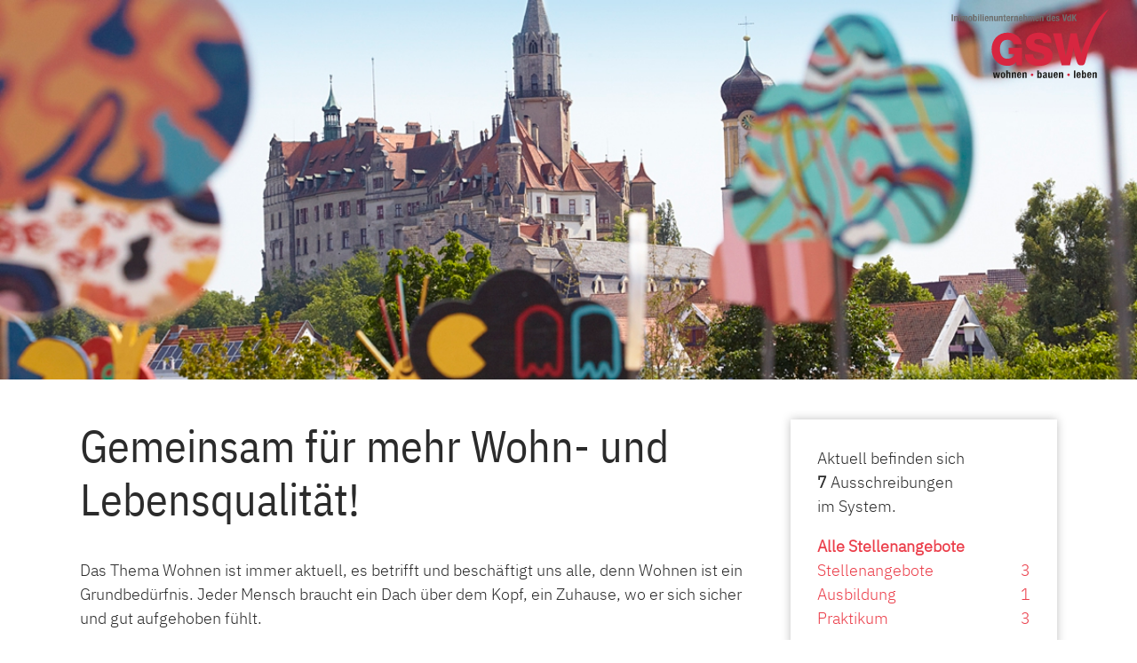

--- FILE ---
content_type: text/html; charset=UTF-8
request_url: https://www.mein-check-in.de/gsw-sigmaringen
body_size: 7036
content:
<!DOCTYPE html>
<html>
<head>
    <meta charset="utf-8"/>
    <meta name="viewport" content="initial-scale=1.0, width=device-width">

    <title>GSW Gesellschaft für Siedlungs- und Wohnungsbau Baden-Württemberg mbH Onlinebewerbung</title>
    
    <meta http-equiv="Content-Type" content="text/html; charset=UTF-8" />
<meta property="og:title" content="GSW Gesellschaft für Siedlungs- und Wohnungsbau Baden-Württemberg mbH Onlinebewerbung" />
<meta property="og:site_name" content="GSW Gesellschaft für Siedlungs- und Wohnungsbau Baden-Württemberg mbH Onlinebewerbung" />
<meta property="og:url" content="https://www.mein-check-in.de/gsw-sigmaringen" />
<meta property="og:locale" content="de_DE" />
<meta property="og:type" content="website" />    
    <link href="/templates/gsw-sigmaringen/css/../img/ci/favicon.ico" rel="shortcut icon" type="image/ico" />    
        <link href="/min/9af801f0379dd64c5c44a0bcea962880-7909.css" media="all" rel="stylesheet" type="text/css" />        
    <link href="/templates/gsw-sigmaringen/css/style.css" rel="stylesheet" type="text/css" />    <link href="/templates/gsw-sigmaringen/css/responsive/big.css" rel="stylesheet" type="text/css" />    <link href="/templates/gsw-sigmaringen/css/responsive/medium.css" rel="stylesheet" type="text/css" />    <link href="/templates/gsw-sigmaringen/css/responsive/small.css" rel="stylesheet" type="text/css" />    <link href="/css/swiper.min.css" media="all" rel="stylesheet" type="text/css">

    <script type="text/javascript" src="/js/swiper.min.js"></script>
    
    <script type="text/javascript" src="/js/pt/app.core.js"></script>
<script type="text/javascript" src="/js/pt/app.detonator.js"></script>
<script type="text/javascript" src="/js/pt-app.js"></script>

<script type="text/javascript">

FB = new Object();
FB.PageErrorTips = new Object();
FB.pages = null;


</script>

<script type="text/javascript">
function initPage() {}
</script>


    <script type="text/javascript">
        PAGE_ERROR_ANCHOR = "right";
        
        if (window.ErrorTip) {
            var eTip = window.ErrorTip;
            eTip.prototype.shadow = false;
            eTip.prototype.floating.shadow = false;
            eTip.prototype.cls = '';
            eTip.prototype.baseCls = 'tooltip__error';
        }

    </script>
</head>
<body onload="initPage()"
      class="page-- page--index page-id-- ">
<div id="domCanvas"></div>


<nav id="mainmenu">
	<ul class="mainmenu_home">
		<li>
			<a href="/gsw-sigmaringen/index">Home</a>
		</li>
	</ul>
	
	<ul class="mainmenu_group">
	
					
	        	<li  id="pg-11118" class="closed">
	        		<span onclick="handleUserAction(event, setAndRemoveClass, ['pg-11118', 'opened', 'closed'])"
                          onkeydown="handleUserAction(event, setAndRemoveClass, ['pg-11118', 'opened', 'closed'])"
                          tabindex="0">
	        			Stellenangebote		     		</span>
		     		
			     	<ul class="mainmenu_positions">
				     				            		
					      <li>
							 <a class="mainmenu_position_link" href="/gsw-sigmaringen/position-493259">
				               	Kaufmännischer Mitarbeiter (m/w/d) Controlling/ Risikomanagement/ Darlehen					         </a>
						  </li>
			    	
									            		
					      <li>
							 <a class="mainmenu_position_link" href="/gsw-sigmaringen/position-493265">
				               	Technischer Mitarbeiter (m/w/d) Energiemanagement					         </a>
						  </li>
			    	
									     	</ul>
		     	</li>
		     	
		     
        			
	        	<li  id="pg-13138" class="closed">
	        		<span onclick="handleUserAction(event, setAndRemoveClass, ['pg-13138', 'opened', 'closed'])"
                          onkeydown="handleUserAction(event, setAndRemoveClass, ['pg-13138', 'opened', 'closed'])"
                          tabindex="0">
	        			Initiativbewerbung		     		</span>
		     		
			     	<ul class="mainmenu_positions">
				     				            		
					      <li>
							 <a class="mainmenu_position_link" href="/gsw-sigmaringen/position-135937">
				               	Initiativbewerbung (m/w/d)					         </a>
						  </li>
			    	
									     	</ul>
		     	</li>
		     	
		     
        			
	        	<li  id="pg-11121" class="closed">
	        		<span onclick="handleUserAction(event, setAndRemoveClass, ['pg-11121', 'opened', 'closed'])"
                          onkeydown="handleUserAction(event, setAndRemoveClass, ['pg-11121', 'opened', 'closed'])"
                          tabindex="0">
	        			Ausbildung		     		</span>
		     		
			     	<ul class="mainmenu_positions">
				     				            		
					      <li>
							 <a class="mainmenu_position_link" href="/gsw-sigmaringen/position-101658">
				               	Immobilienkaufmann (m/w/d)					         </a>
						  </li>
			    	
									     	</ul>
		     	</li>
		     	
		     
        			
	        	<li  id="pg-11124" class="closed">
	        		<span onclick="handleUserAction(event, setAndRemoveClass, ['pg-11124', 'opened', 'closed'])"
                          onkeydown="handleUserAction(event, setAndRemoveClass, ['pg-11124', 'opened', 'closed'])"
                          tabindex="0">
	        			Praktikum		     		</span>
		     		
			     	<ul class="mainmenu_positions">
				     				            		
					      <li>
							 <a class="mainmenu_position_link" href="/gsw-sigmaringen/position-101661">
				               	Schülerpraktikum					         </a>
						  </li>
			    	
									            		
					      <li>
							 <a class="mainmenu_position_link" href="/gsw-sigmaringen/position-105738">
				               	Studentenpraktikum					         </a>
						  </li>
			    	
									            		
					      <li>
							 <a class="mainmenu_position_link" href="/gsw-sigmaringen/position-105735">
				               	Freiwilliges immobilienwirtschaftliches Praktikum					         </a>
						  </li>
			    	
									     	</ul>
		     	</li>
		     	
		     
        	</ul>
	
	<ul>
		<li>
			<a onClick="openAllPositions('/gsw-sigmaringen/index')">Alle Stellen</a>
		</li>
		
		<li>
			<a href="/gsw-sigmaringen/contacts">Kontakte</a>
		</li>
	</ul>
	
	<ul>
					<li><a href="/gsw-sigmaringen/imprint" target="_self">Impressum</a></li>
					<li><a href="/gsw-sigmaringen/privacy" target="_self">Datenschutz</a></li>
					<li><a href="/gsw-sigmaringen/accessibility" target="_self">Barrierefreiheit</a></li>
			</ul>
</nav>
<div id="wrapper" class="wrapper clearfix ">
    <div class="header">
    <div class="header_logo">
        <a href="https://www.gsw-sigmaringen.de/" target="_blank">GSW Sigmaringen</a>
    </div>
</div>
<div class="teaser">
    <div class="swiper-container">
    <div class="swiper-wrapper">
        <div class="swiper-slide"><img src="/templates/gsw-sigmaringen/img/swiper/slide1.jpg" alt="" /></div>
        <div class="swiper-slide"><img src="/templates/gsw-sigmaringen/img/swiper/slide2.jpg" alt="" /></div>
        <div class="swiper-slide"><img src="/templates/gsw-sigmaringen/img/swiper/slide3.jpg" alt="" /></div>
    </div>
</div></div>
    <div class="header_small">
        
<div class="logobar_small">
	<div class="logo_small">
		<a href="/gsw-sigmaringen/index" title="Zur Startseite">
			<img src="/templates/gsw-sigmaringen/img/responsive/logo_small.png" alt="GSW Gesellschaft für Siedlungs- und Wohnungsbau Baden-Württemberg mbH" />		</a>
	</div>
	<div class="header_back">
		<a href="javascript:history.back()">Zurück</a>
	</div>
	<div class="menu_small">
		<a class="menu_button" onclick="toggleMenu()" title="Menü öffnen">
					</a>
	</div>
</div>    </div>

    <div class="main_content">
        <div class="column column--right">
            <div class="inside">
                                <div id="app_addons">
    <div class="headlineNavi navigation" style="display:none;">Online-Bewerbung</div>
	<div class="counter">
	<p>Aktuell befinden sich <strong>7</strong>&nbsp;Ausschreibungen im&nbsp;System.</p>
</div>    <ul class="lister_nav">
    	<li class="first">
    	   <a href="/gsw-sigmaringen/index"
    	       class="filter selected"
    	       id="company-type-all"
    	       exclusive=""
    	   >
    	       Alle Stellenangebote
    	   </a>
        </li>
			        <li>
	        	<a href="/gsw-sigmaringen/stellenangebote"
	        	    class="filter"
	        	    id="company-type-8523"
	        	    exclusive=""
	        	>
	        		Stellenangebote	        		<span>&nbsp;3</span>
	        	</a>
	        </li>
        	        <li>
	        	<a href="/gsw-sigmaringen/ausbildung"
	        	    class="filter"
	        	    id="company-type-8520"
	        	    exclusive=""
	        	>
	        		Ausbildung	        		<span>&nbsp;1</span>
	        	</a>
	        </li>
        	        <li class="last">
	        	<a href="/gsw-sigmaringen/praktikum"
	        	    class="filter"
	        	    id="company-type-8517"
	        	    exclusive=""
	        	>
	        		Praktikum	        		<span>&nbsp;3</span>
	        	</a>
	        </li>
            </ul>
		<div class="lister_resume">
    	<a href="/gsw-sigmaringen/nojavascript" onclick="this.href='/gsw-sigmaringen/login'" title="Bewerbung fortsetzen">Den Bewerbungsvorgang<br>bereits begonnen?<br><span>Bewerbung fortsetzen</span></a>
    </div>
    </div>
                <div class="infobox">
	<h2 class="infobox__headline">Ansprechpartner</h2>
	<div class="infobox__content">
		<p class="infobox__picture"><img alt="heberle.jpg" src="https://media.mein-helix.de/files/image/2023/04/IGIJvyNJnqPDopkDqqUUoY6eApKxrSPb_heberle.jpg" /></p>
        <div class="name">Silke Heberle</div>
        <div>Personalbetreuung</div>
        <div class="phone">07571 724-191</div>
        <a href="tel" class="phone-mobile">07571 724-191</a>
        <a class="email" href="mailto:s.heberle@gsw-sigmaringen.de" target="_top">E-Mail-Kontakt</a>
	</div>
	<br>
	<div class="infobox__content">
		<p class="infobox__picture"><img alt="weikum.jpg" src="https://media.mein-helix.de/files/image/2023/04/sww6Q6R884yVLk7uqQ5ZXQaohQjvC83y_weikum.jpg" /></p>
        <div class="name">Markus Weikum</div>
        <div>Ausbildung und Praktika</div>

        <div class="phone">07571 724-115</div>
        <a href="tel" class="phone-mobile">07571 724-115</a>
        <a class="email" href="mailto:m.weikum@gsw-sigmaringen.de" target="_top">E-Mail-Kontakt</a>
	</div>
</div>                
                            </div>
        </div>

        <div class="column column--left">
            <div class="inside"></div>
        </div>

        <div class="column column--main">
            <div class="inside">
                




<div class="portal">
	<div id="portal_title">
	<h1>Gemeinsam für mehr Wohn- und Lebensqualität!</h1>
	<p>
	   Das Thema Wohnen ist immer aktuell, es betrifft und beschäftigt uns alle, denn Wohnen ist ein Grundbedürfnis. Jeder Mensch braucht ein Dach über dem Kopf, ein Zuhause, wo er sich sicher und gut aufgehoben fühlt.
	</p>
	<p>
	Mit aktuell rund 6.200 Wohnungen und Gewerbeeinheiten zählt die GSW mit Firmensitz in Sigmaringen zu den namhaften Wohnungsunternehmen in Baden-Württemberg. Basis unseres über 70-jährigen Unternehmenserfolgs sind vor allem unsere kompetenten und ambitionierten Mitarbeiterinnen und Mitarbeiter, zu denen vielleicht auch Sie schon bald gehören.
	</p>
	<p>
	Wir suchen in den verschiedensten Bereichen immer wieder echte Persönlichkeiten mit immobilienwirtschaftlicher Fachkompetenz und jeder Menge Charakter. Wenn Sie Lust auf einen vielseitigen Job mit langfristigen Perspektiven in einem engagierten Team haben, dann bewerben Sie sich bei uns.
	</p>
</div>	

	<noscript>
		<div class="app_notify">
			  <h2>Für die Benutzung des Bewerberportals ist Javascript erforderlich.</h2>
			  <p><a href="/gsw-sigmaringen/nojavascript">Hilfe und weitere Informationen zur Aktivierung von Javascript finden Sie hier.</a></p>
		</div>
	</noscript>
	
	<div id="app">
	<div class="toolbar_small">
	<div class="toolbar_search" onclick="handleUserAction(event, toggleSearch)" onkeydown="handleUserAction(event, toggleSearch)" tabindex="0">
	<span class="icon_search"></span>
	<a><span>Suche</span></a>
</div>

<div class="toolbar_all_positions" onclick="handleUserAction(event, toggleAllPositions)" onkeydown="handleUserAction(event, toggleAllPositions)" tabindex="0">
	<a>Alle Stellen</a>
</div>

<a class="toolbar_contacts" href="/gsw-sigmaringen/contacts">
	<span class="icon_contacts"></span>
	<span>Kontakte</span>
</a>

<div class="clearfix"></div>


<div id="search_box" class="search_box">
	<div class="search_box_container">
	<h2>Volltextsuche</h2>
    	<input id="search_small" class="long" type="text" name="search" placeholder="Suche..." aria-label="Volltextsuche">
    </div>
</div>	</div>
        
    <div class="portal_welcome_small">
    <div class="swiper-container">
    <div class="swiper-wrapper">
        <div class="swiper-slide"><img src="/templates/gsw-sigmaringen/img/swiper/slide1.jpg" alt="" /></div>
        <div class="swiper-slide"><img src="/templates/gsw-sigmaringen/img/swiper/slide2.jpg" alt="" /></div>
        <div class="swiper-slide"><img src="/templates/gsw-sigmaringen/img/swiper/slide3.jpg" alt="" /></div>
    </div>
</div>    <h1>Karriereportal</h1>
    <p> Hier finden Sie unsere aktuellen Stellenausschreibungen</p>
</div>   	
   	<div class="lister_small">
    <div class="position_group_small">
        <ul>
            
                <li>
                    <a href="/gsw-sigmaringen/x/stellenangebote/11118"
                       class="filter_small">
                        <span class="position_img">
                            <img src="/templates/gsw-sigmaringen/img/responsive/position_group/stellenangebote.png" alt="Teaser-Bild der Stellengruppe Stellenangebote" />                        </span>
                        <span class="position_group">Stellenangebote<span
                                    class="position-count"> (2)</span></span>
                                                <span style="clear:both; display:block"></span>
                    </a>
                </li>
            
                <li>
                    <a href="/gsw-sigmaringen/x/stellenangebote/13138"
                       class="filter_small">
                        <span class="position_img">
                            <img src="/templates/gsw-sigmaringen/img/responsive/position_group/stellenangebote.png" alt="Teaser-Bild der Stellengruppe Initiativbewerbung" />                        </span>
                        <span class="position_group">Initiativbewerbung<span
                                    class="position-count"> (1)</span></span>
                                                <span style="clear:both; display:block"></span>
                    </a>
                </li>
            
                <li>
                    <a href="/gsw-sigmaringen/x/ausbildung/11121"
                       class="filter_small">
                        <span class="position_img">
                            <img src="/templates/gsw-sigmaringen/img/responsive/position_group/ausbildung.png" alt="Teaser-Bild der Stellengruppe Ausbildung" />                        </span>
                        <span class="position_group">Ausbildung<span
                                    class="position-count"> (1)</span></span>
                                                <span style="clear:both; display:block"></span>
                    </a>
                </li>
            
                <li class="last">
                    <a href="/gsw-sigmaringen/x/praktikum/11124"
                       class="filter_small">
                        <span class="position_img">
                            <img src="/templates/gsw-sigmaringen/img/responsive/position_group/praktikum.png" alt="Teaser-Bild der Stellengruppe Praktikum" />                        </span>
                        <span class="position_group">Praktikum<span
                                    class="position-count"> (3)</span></span>
                                                        <span class="position_description">In Quartal 1 / 2026 können wir keine Praktika durchführen - hierfür bitten wir um Verständnis.</span>
                                                    <span style="clear:both; display:block"></span>
                    </a>
                </li>
                    </ul>
    </div>
</div>   	
   	<div class="lister_all_positions">
	<h1>Alle Stellen</h1>

	<div class="position_group_small">
		<ul>
								
		        	<li >
		        		<div class="position_search_text_small" style="display: none;">
                            <!-- Kaufmännischer Mitarbeiter (m/w/d) Controlling/ Risikomanagement/ Darlehen Unbefristete Stelle in Vollzeit Zum nächstmöglichen Zeitpunkt suchen wir für unser Team Rechnungswesen in Sigmaringen einen

Kaufmännischen Mitarbeiter (m/w/d)&nbsp;Controlling/Risikomanagement/Darlehen

&nbsp;

Deine Hauptaufgaben:

Controlling


	Mitwirkung an Quartalsberichten und Jahresabschluss
	Erstellung von Berichten als Entscheidungsgrundlage für die GL
	Aktualisierung/Anpassung der Controlling-Software
	Erstellung von Wirtschaftlichkeitsberechnungen


Risikomanagement


	Jährliche Überarbeitung des Risikohandbuchs
	Aktualisierung der vierteljährlichen Risiko-Dokumentation
	Überwachung und Analyse betrieblicher Abläufe und Workflows


Darlehen


	Finanzierungsanfragen und Gegenüberstellung der Angebote
	Prüfung auf mögliche Fördermittel und ggf. Beantragung
	Zusammenstellung/Übermittlung von Dokumente an Banken
	Verlängerungen bzw. Ablösung von Prolongationen


&nbsp;

Das bringst Du mit:


	Erfolgreich abgeschlossene Ausbildung im Finanzbereich oder Studium der Betriebswirtschaftslehre bestenfalls mit Schwerpunkt Controlling und Finanzen
	Berufserfahrung im Bereich Finanzen und Controlling
	Kenntnisse im Umgang mit ERP- und Controlling-Systemen
	Hervorragende Fähigkeiten in Excel
	Selbstständige, strukturierte Arbeitsweise
	Teamfähigkeit, hohe Loyalität und Diskretion


&nbsp;

Was wir Dir bieten:


	Ein krisensicherer Arbeitsplatz – gewohnt wird immer!
	Vielseitige, spannende Tätigkeiten mit Raum für eigene Ideen
	Flache Hierarchien
	Unterstützung der fachlichen und persönlichen Weiterentwicklung
	Flexible Arbeitszeiten, mobiles Arbeiten
	Eine attraktive Vergütung mit Weihnachts- und Urlaubsgeld
	Eine betriebliche Altersvorsorge
	Eine betriebliche Gesundheitsfürsorge
	Weitere Leistungen wie Jobrad, Mitgliedschaft im Fitnessstudio, tolle Betriebsausflüge…
	
	Unterstützung bei der Wohnraumsuche
	


&nbsp;

Unter www.gsw-sigmaringen.de/Datenschutz befinden sich die nach Art. 13 DSGVO für die Datenerhebung erforderlichen Informationen. Gern stellen wir auf Anfrage diese Informationen auch auf dem Postweg zur Verfügung.
 GSW Gesellschaft für Siedlungs- und Wohnungsbau  Baden-Württemberg mbH  72488 Sigmaringen Baden-Württemberg -->
                        </div>
		        		<a href="/gsw-sigmaringen/position-493259" class="filter_small">Kaufmännischer Mitarbeiter (m/w/d) Controlling/ Risikomanagement/ Darlehen</a>
					</li>
					
        							
		        	<li >
		        		<div class="position_search_text_small" style="display: none;">
                            <!-- Technischer Mitarbeiter (m/w/d) Energiemanagement Unbefristete Stelle in Vollzeit Zum nächstmöglichen Zeitpunkt suchen wir für unser Team Baumanagement/ Projektentwicklung in Sigmaringen einen

Technischen Mitarbeiter (m/w/d) Energiemanagement

&nbsp;

Deine Hauptaufgaben:


	Mitwirkung an der Erstellung, Pflege und Anpassung eines Modernisierungsfahrplans zur CO2 -Reduzierung
	Erstellung von Energiekonzepten bei Modernisierungsmaßnahmen
	Planung und Durchführung von Projekten zur Senkung der CO2 -Emmissionen in Zusammenarbeit mit dem Bereich Forschung &amp; Entwicklung
	Durchführung von Energieausschreibungen
	Prüfung, Planung und Durchführung von Mieterstromprojekten
	Aufbau eines systematischen Energie-Reportings
	Begleitung von Zertifizierungen (NaWoh, DGNB)


&nbsp;

Das bringst Du mit:


	Abgeschlossene kaufmännische oder technische Ausbildung bzw. Studium idealerweise im Bereich Energiemanagement, technische Gebäudeausrüstung, Gebäude-, Energie- und Umwelttechnik
	Qualifikation zum Energieberater wünschenswert
	Interesse für das Thema Nachhaltigkeit in Verbindung mit Lösungsorientierung und Pragmatismus
	Betriebswirtschaftliches Denken und Handeln
	Verantwortungsbewusstsein, Teamfähigkeit und Zuverlässigkeit


&nbsp;

Was wir Dir bieten:


	Ein krisensicherer Arbeitsplatz – gewohnt wird immer!
	Vielseitige, spannende Tätigkeiten mit Raum für eigene Ideen
	Flache Hierarchien
	Unterstützung der fachlichen und persönlichen Weiterentwicklung
	Flexible Arbeitszeiten, mobiles Arbeiten
	Eine attraktive Vergütung mit Weihnachts- und Urlaubsgeld
	Eine betriebliche Altersvorsorge
	Eine betriebliche Gesundheitsfürsorge
	Weitere Leistungen wie Jobrad, Mitgliedschaft im Fitnessstudio, tolle Betriebsausflüge…
	
	Unterstützung bei der Wohnraumsuche
	


&nbsp;

Unter www.gsw-sigmaringen.de/Datenschutz befinden sich die nach Art. 13 DSGVO für die Datenerhebung erforderlichen Informationen. Gern stellen wir auf Anfrage diese Informationen auch auf dem Postweg zur Verfügung.
 GSW Gesellschaft für Siedlungs- und Wohnungsbau  Baden-Württemberg mbH  72488 Sigmaringen Baden-Württemberg -->
                        </div>
		        		<a href="/gsw-sigmaringen/position-493265" class="filter_small">Technischer Mitarbeiter (m/w/d) Energiemanagement</a>
					</li>
					
        		        						
		        	<li >
		        		<div class="position_search_text_small" style="display: none;">
                            <!-- Initiativbewerbung (m/w/d) Wir schenken Räume zur Entfaltung - unseren Kunden sowie Mitarbeitern Neben zufriedenen Mietern lebt die GSW vor allem von ihren kompetenten und begeisterungsfähigen Mitarbeiterinnen und Mitarbeitern.

Wenn Sie Lust auf einen vielseitigen Job mit langfristigen Perspektiven in einem tollen Team haben, so bewerben Sie sich bei uns. Wir suchen in den Bereichen Mietverwaltung, Eigentumsverwaltung und Baumanagement/Projektentwicklung immer wieder echte Persönlichkeiten mit immobilienwirtschaftlicher Fachkompetenz und jeder Menge Charakter.
 GSW Gesellschaft für Siedlungs- und Wohnungsbau  Baden-Württemberg mbH  72488 Sigmaringen Baden-Württemberg -->
                        </div>
		        		<a href="/gsw-sigmaringen/position-135937" class="filter_small">Initiativbewerbung (m/w/d)</a>
					</li>
					
        		        	        						
		        	<li >
		        		<div class="position_search_text_small" style="display: none;">
                            <!-- Immobilienkaufmann (m/w/d) Nächster Ausbildungsbeginn 09/2026 - bewirb Dich jetzt!
Bewerbungsschluss: 01.02.2026 
 GSW Gesellschaft für Siedlungs- und Wohnungsbau  Baden-Württemberg mbH  72488 Sigmaringen Baden-Württemberg -->
                        </div>
		        		<a href="/gsw-sigmaringen/position-101658" class="filter_small">Immobilienkaufmann (m/w/d)</a>
					</li>
					
        		        						
		        	<li >
		        		<div class="position_search_text_small" style="display: none;">
                            <!-- Schülerpraktikum   GSW Gesellschaft für Siedlungs- und Wohnungsbau  Baden-Württemberg mbH  72488 Sigmaringen Baden-Württemberg -->
                        </div>
		        		<a href="/gsw-sigmaringen/position-101661" class="filter_small">Schülerpraktikum</a>
					</li>
					
        							
		        	<li >
		        		<div class="position_search_text_small" style="display: none;">
                            <!-- Studentenpraktikum   GSW Gesellschaft für Siedlungs- und Wohnungsbau  Baden-Württemberg mbH  72488 Sigmaringen Baden-Württemberg -->
                        </div>
		        		<a href="/gsw-sigmaringen/position-105738" class="filter_small">Studentenpraktikum</a>
					</li>
					
        							
		        	<li  class="last">
		        		<div class="position_search_text_small" style="display: none;">
                            <!-- Freiwilliges immobilienwirtschaftliches Praktikum   GSW Gesellschaft für Siedlungs- und Wohnungsbau  Baden-Württemberg mbH  72488 Sigmaringen Baden-Württemberg -->
                        </div>
		        		<a href="/gsw-sigmaringen/position-105735" class="filter_small">Freiwilliges immobilienwirtschaftliches Praktikum</a>
					</li>
					
        		        			</ul>
	</div>
</div>   
	 <div class="lister">
        
    <div class="container_small">
    
    	    	<span class="position_img"><img src="/templates/gsw-sigmaringen/img/responsive/position_group/stellenangebote.png" alt="Teaser-Bild der Stellengruppe Stellenangebote" /></span>
		<h1>Stellenangebote</h1>
        		    <ul>
						            		
		     <li>
				<a class="position_link_small" href="/gsw-sigmaringen/position-493259">
	               	<span class="position_title">Kaufmännischer Mitarbeiter (m/w/d) Controlling/ Risikomanagement/ Darlehen</span>
	               	<span class="position_description_short">Unbefristete Stelle in Vollzeit</span>
		         </a>
			  </li>
	    	
						            		
		     <li class="last">
				<a class="position_link_small" href="/gsw-sigmaringen/position-493265">
	               	<span class="position_title">Technischer Mitarbeiter (m/w/d) Energiemanagement</span>
	               	<span class="position_description_short">Unbefristete Stelle in Vollzeit</span>
		         </a>
			  </li>
	    	
					</ul>
	</div>
    
	 <div class="container">
     	<h3 class="position-group company-type-all company-type-8523     	        "
     	        id="stellenangebote">
     	    Stellenangebote     	</h3>
        <div style="overflow: hidden;"
       		class="items company-type-all company-type-8523">
        	                        <form method="post" name="form-11118" action="/gsw-sigmaringen/start">
            	<input type="hidden" name="position_group_id" value="11118" />
            	<div>
            		            		
                	<div class="item">
                	    <div class="position_search_text" style="display: none;">
                            <!-- Kaufmännischer Mitarbeiter (m/w/d) Controlling/ Risikomanagement/ Darlehen Unbefristete Stelle in Vollzeit Zum nächstmöglichen Zeitpunkt suchen wir für unser Team Rechnungswesen in Sigmaringen einen

Kaufmännischen Mitarbeiter (m/w/d)&nbsp;Controlling/Risikomanagement/Darlehen

&nbsp;

Deine Hauptaufgaben:

Controlling


	Mitwirkung an Quartalsberichten und Jahresabschluss
	Erstellung von Berichten als Entscheidungsgrundlage für die GL
	Aktualisierung/Anpassung der Controlling-Software
	Erstellung von Wirtschaftlichkeitsberechnungen


Risikomanagement


	Jährliche Überarbeitung des Risikohandbuchs
	Aktualisierung der vierteljährlichen Risiko-Dokumentation
	Überwachung und Analyse betrieblicher Abläufe und Workflows


Darlehen


	Finanzierungsanfragen und Gegenüberstellung der Angebote
	Prüfung auf mögliche Fördermittel und ggf. Beantragung
	Zusammenstellung/Übermittlung von Dokumente an Banken
	Verlängerungen bzw. Ablösung von Prolongationen


&nbsp;

Das bringst Du mit:


	Erfolgreich abgeschlossene Ausbildung im Finanzbereich oder Studium der Betriebswirtschaftslehre bestenfalls mit Schwerpunkt Controlling und Finanzen
	Berufserfahrung im Bereich Finanzen und Controlling
	Kenntnisse im Umgang mit ERP- und Controlling-Systemen
	Hervorragende Fähigkeiten in Excel
	Selbstständige, strukturierte Arbeitsweise
	Teamfähigkeit, hohe Loyalität und Diskretion


&nbsp;

Was wir Dir bieten:


	Ein krisensicherer Arbeitsplatz – gewohnt wird immer!
	Vielseitige, spannende Tätigkeiten mit Raum für eigene Ideen
	Flache Hierarchien
	Unterstützung der fachlichen und persönlichen Weiterentwicklung
	Flexible Arbeitszeiten, mobiles Arbeiten
	Eine attraktive Vergütung mit Weihnachts- und Urlaubsgeld
	Eine betriebliche Altersvorsorge
	Eine betriebliche Gesundheitsfürsorge
	Weitere Leistungen wie Jobrad, Mitgliedschaft im Fitnessstudio, tolle Betriebsausflüge…
	
	Unterstützung bei der Wohnraumsuche
	


&nbsp;

Unter www.gsw-sigmaringen.de/Datenschutz befinden sich die nach Art. 13 DSGVO für die Datenerhebung erforderlichen Informationen. Gern stellen wir auf Anfrage diese Informationen auch auf dem Postweg zur Verfügung.
 GSW Gesellschaft für Siedlungs- und Wohnungsbau  Baden-Württemberg mbH  72488 Sigmaringen Baden-Württemberg -->
                        </div>
                    	<div class="item_head">
							<a class="position-link" href="/gsw-sigmaringen/position-493259">
                          	    <span class="position-title">Kaufmännischer Mitarbeiter (m/w/d) Controlling/ Risikomanagement/ Darlehen</span>
                          	</a>
                            
                            <p class="link_pdf">                            	<a class="link_pdf" href="/gsw-sigmaringen/position-pdf/id/493259" title="Stellenausschreibung als PDF">(PDF)</a>
                            </p>
                            
                        </div>
                        <div class="item_body">
                        	<p>
                        		Unbefristete Stelle in Vollzeit                        	</p>
                        </div>
					</div>
					            		
                	<div class="item">
                	    <div class="position_search_text" style="display: none;">
                            <!-- Technischer Mitarbeiter (m/w/d) Energiemanagement Unbefristete Stelle in Vollzeit Zum nächstmöglichen Zeitpunkt suchen wir für unser Team Baumanagement/ Projektentwicklung in Sigmaringen einen

Technischen Mitarbeiter (m/w/d) Energiemanagement

&nbsp;

Deine Hauptaufgaben:


	Mitwirkung an der Erstellung, Pflege und Anpassung eines Modernisierungsfahrplans zur CO2 -Reduzierung
	Erstellung von Energiekonzepten bei Modernisierungsmaßnahmen
	Planung und Durchführung von Projekten zur Senkung der CO2 -Emmissionen in Zusammenarbeit mit dem Bereich Forschung &amp; Entwicklung
	Durchführung von Energieausschreibungen
	Prüfung, Planung und Durchführung von Mieterstromprojekten
	Aufbau eines systematischen Energie-Reportings
	Begleitung von Zertifizierungen (NaWoh, DGNB)


&nbsp;

Das bringst Du mit:


	Abgeschlossene kaufmännische oder technische Ausbildung bzw. Studium idealerweise im Bereich Energiemanagement, technische Gebäudeausrüstung, Gebäude-, Energie- und Umwelttechnik
	Qualifikation zum Energieberater wünschenswert
	Interesse für das Thema Nachhaltigkeit in Verbindung mit Lösungsorientierung und Pragmatismus
	Betriebswirtschaftliches Denken und Handeln
	Verantwortungsbewusstsein, Teamfähigkeit und Zuverlässigkeit


&nbsp;

Was wir Dir bieten:


	Ein krisensicherer Arbeitsplatz – gewohnt wird immer!
	Vielseitige, spannende Tätigkeiten mit Raum für eigene Ideen
	Flache Hierarchien
	Unterstützung der fachlichen und persönlichen Weiterentwicklung
	Flexible Arbeitszeiten, mobiles Arbeiten
	Eine attraktive Vergütung mit Weihnachts- und Urlaubsgeld
	Eine betriebliche Altersvorsorge
	Eine betriebliche Gesundheitsfürsorge
	Weitere Leistungen wie Jobrad, Mitgliedschaft im Fitnessstudio, tolle Betriebsausflüge…
	
	Unterstützung bei der Wohnraumsuche
	


&nbsp;

Unter www.gsw-sigmaringen.de/Datenschutz befinden sich die nach Art. 13 DSGVO für die Datenerhebung erforderlichen Informationen. Gern stellen wir auf Anfrage diese Informationen auch auf dem Postweg zur Verfügung.
 GSW Gesellschaft für Siedlungs- und Wohnungsbau  Baden-Württemberg mbH  72488 Sigmaringen Baden-Württemberg -->
                        </div>
                    	<div class="item_head">
							<a class="position-link" href="/gsw-sigmaringen/position-493265">
                          	    <span class="position-title">Technischer Mitarbeiter (m/w/d) Energiemanagement</span>
                          	</a>
                            
                            <p class="link_pdf">                            	<a class="link_pdf" href="/gsw-sigmaringen/position-pdf/id/493265" title="Stellenausschreibung als PDF">(PDF)</a>
                            </p>
                            
                        </div>
                        <div class="item_body">
                        	<p>
                        		Unbefristete Stelle in Vollzeit                        	</p>
                        </div>
					</div>
					                </div>
            </form>
                    </div>
	</div>
	    
    <div class="container_small">
    
    	    	<span class="position_img"><img src="/templates/gsw-sigmaringen/img/responsive/position_group/stellenangebote.png" alt="Teaser-Bild der Stellengruppe Initiativbewerbung" /></span>
		<h1>Initiativbewerbung</h1>
        		    <ul>
						            		
		     <li class="last">
				<a class="position_link_small" href="/gsw-sigmaringen/position-135937">
	               	<span class="position_title">Initiativbewerbung (m/w/d)</span>
	               	<span class="position_description_short">Wir schenken Räume zur Entfaltung - unseren Kunden sowie Mitarbeitern</span>
		         </a>
			  </li>
	    	
					</ul>
	</div>
    
	 <div class="container">
     	<h3 class="position-group company-type-all company-type-8523     	        "
     	        id="stellenangebote">
     	    Initiativbewerbung     	</h3>
        <div style="overflow: hidden;"
       		class="items company-type-all company-type-8523">
        	                        <form method="post" name="form-13138" action="/gsw-sigmaringen/start">
            	<input type="hidden" name="position_group_id" value="13138" />
            	<div>
            		            		
                	<div class="item">
                	    <div class="position_search_text" style="display: none;">
                            <!-- Initiativbewerbung (m/w/d) Wir schenken Räume zur Entfaltung - unseren Kunden sowie Mitarbeitern Neben zufriedenen Mietern lebt die GSW vor allem von ihren kompetenten und begeisterungsfähigen Mitarbeiterinnen und Mitarbeitern.

Wenn Sie Lust auf einen vielseitigen Job mit langfristigen Perspektiven in einem tollen Team haben, so bewerben Sie sich bei uns. Wir suchen in den Bereichen Mietverwaltung, Eigentumsverwaltung und Baumanagement/Projektentwicklung immer wieder echte Persönlichkeiten mit immobilienwirtschaftlicher Fachkompetenz und jeder Menge Charakter.
 GSW Gesellschaft für Siedlungs- und Wohnungsbau  Baden-Württemberg mbH  72488 Sigmaringen Baden-Württemberg -->
                        </div>
                    	<div class="item_head">
							<a class="position-link" href="/gsw-sigmaringen/position-135937">
                          	    <span class="position-title">Initiativbewerbung (m/w/d)</span>
                          	</a>
                            
                            <p class="link_pdf"></p>
                            
                        </div>
                        <div class="item_body">
                        	<p>
                        		Wir schenken Räume zur Entfaltung - unseren Kunden sowie Mitarbeitern                        	</p>
                        </div>
					</div>
					                </div>
            </form>
                    </div>
	</div>
	    
    <div class="container_small">
    
    	    	<span class="position_img"><img src="/templates/gsw-sigmaringen/img/responsive/position_group/ausbildung.png" alt="Teaser-Bild der Stellengruppe Ausbildung" /></span>
		<h1>Ausbildung</h1>
        		    <ul>
						            		
		     <li class="last">
				<a class="position_link_small" href="/gsw-sigmaringen/position-101658">
	               	<span class="position_title">Immobilienkaufmann (m/w/d)</span>
	               	<span class="position_description_short">Nächster Ausbildungsbeginn 09/2026 - bewirb Dich jetzt!<br />
Bewerbungsschluss: 01.02.2026</span>
		         </a>
			  </li>
	    	
					</ul>
	</div>
    
	 <div class="container">
     	<h3 class="position-group company-type-all company-type-8520     	        "
     	        id="ausbildung">
     	    Ausbildung     	</h3>
        <div style="overflow: hidden;"
       		class="items company-type-all company-type-8520">
        	                        <form method="post" name="form-11121" action="/gsw-sigmaringen/start">
            	<input type="hidden" name="position_group_id" value="11121" />
            	<div>
            		            		
                	<div class="item">
                	    <div class="position_search_text" style="display: none;">
                            <!-- Immobilienkaufmann (m/w/d) Nächster Ausbildungsbeginn 09/2026 - bewirb Dich jetzt!
Bewerbungsschluss: 01.02.2026 
 GSW Gesellschaft für Siedlungs- und Wohnungsbau  Baden-Württemberg mbH  72488 Sigmaringen Baden-Württemberg -->
                        </div>
                    	<div class="item_head">
							<a class="position-link" href="/gsw-sigmaringen/position-101658">
                          	    <span class="position-title">Immobilienkaufmann (m/w/d)</span>
                          	</a>
                            
                            <p class="link_pdf"></p>
                            
                        </div>
                        <div class="item_body">
                        	<p>
                        		Nächster Ausbildungsbeginn 09/2026 - bewirb Dich jetzt!<br />
Bewerbungsschluss: 01.02.2026                        	</p>
                        </div>
					</div>
					                </div>
            </form>
                    </div>
	</div>
	    
    <div class="container_small">
    
    	    	<span class="position_img"><img src="/templates/gsw-sigmaringen/img/responsive/position_group/praktikum.png" alt="Teaser-Bild der Stellengruppe Praktikum" /></span>
		<h1>Praktikum</h1>
        	        			<p class="item_intro">In Quartal 1 / 2026 können wir keine Praktika durchführen - hierfür bitten wir um Verständnis.</p>
        	    	    <ul>
						            		
		     <li>
				<a class="position_link_small" href="/gsw-sigmaringen/position-101661">
	               	<span class="position_title">Schülerpraktikum</span>
	               	<span class="position_description_short"></span>
		         </a>
			  </li>
	    	
						            		
		     <li>
				<a class="position_link_small" href="/gsw-sigmaringen/position-105738">
	               	<span class="position_title">Studentenpraktikum</span>
	               	<span class="position_description_short"></span>
		         </a>
			  </li>
	    	
						            		
		     <li class="last">
				<a class="position_link_small" href="/gsw-sigmaringen/position-105735">
	               	<span class="position_title">Freiwilliges immobilienwirtschaftliches Praktikum</span>
	               	<span class="position_description_short"></span>
		         </a>
			  </li>
	    	
					</ul>
	</div>
    
	 <div class="container">
     	<h3 class="position-group company-type-all company-type-8517     	        "
     	        id="praktikum">
     	    Praktikum     	</h3>
        <div style="overflow: hidden;"
       		class="items company-type-all company-type-8517">
        	        		        <p class="item_intro">In Quartal 1 / 2026 können wir keine Praktika durchführen - hierfür bitten wir um Verständnis.</p>
        	                               <form method="post" name="form-11124" action="/gsw-sigmaringen/start">
            	<input type="hidden" name="position_group_id" value="11124" />
            	<div>
            		            		
                	<div class="item">
                	    <div class="position_search_text" style="display: none;">
                            <!-- Schülerpraktikum   GSW Gesellschaft für Siedlungs- und Wohnungsbau  Baden-Württemberg mbH  72488 Sigmaringen Baden-Württemberg -->
                        </div>
                    	<div class="item_head">
							<a class="position-link" href="/gsw-sigmaringen/position-101661">
                          	    <span class="position-title">Schülerpraktikum</span>
                          	</a>
                            
                            <p class="link_pdf"></p>
                            
                        </div>
                        <div class="item_body">
                        	<p>
                        		                        	</p>
                        </div>
					</div>
					            		
                	<div class="item">
                	    <div class="position_search_text" style="display: none;">
                            <!-- Studentenpraktikum   GSW Gesellschaft für Siedlungs- und Wohnungsbau  Baden-Württemberg mbH  72488 Sigmaringen Baden-Württemberg -->
                        </div>
                    	<div class="item_head">
							<a class="position-link" href="/gsw-sigmaringen/position-105738">
                          	    <span class="position-title">Studentenpraktikum</span>
                          	</a>
                            
                            <p class="link_pdf"></p>
                            
                        </div>
                        <div class="item_body">
                        	<p>
                        		                        	</p>
                        </div>
					</div>
					            		
                	<div class="item">
                	    <div class="position_search_text" style="display: none;">
                            <!-- Freiwilliges immobilienwirtschaftliches Praktikum   GSW Gesellschaft für Siedlungs- und Wohnungsbau  Baden-Württemberg mbH  72488 Sigmaringen Baden-Württemberg -->
                        </div>
                    	<div class="item_head">
							<a class="position-link" href="/gsw-sigmaringen/position-105735">
                          	    <span class="position-title">Freiwilliges immobilienwirtschaftliches Praktikum</span>
                          	</a>
                            
                            <p class="link_pdf"></p>
                            
                        </div>
                        <div class="item_body">
                        	<p>
                        		                        	</p>
                        </div>
					</div>
					                </div>
            </form>
                    </div>
	</div>
	</div>
	 
</div>

</div>

<script>
if (location.hash === '#allPositions') {
	toggleAllPositions();
}
</script>            </div>
        </div>

        <div class="footer_small">
            <ul class="information">
                                    <li><a href="/gsw-sigmaringen/imprint"
                           target="_self">Impressum</a></li>
                                    <li><a href="/gsw-sigmaringen/privacy"
                           target="_self">Datenschutz</a></li>
                                    <li><a href="/gsw-sigmaringen/accessibility"
                           target="_self">Barrierefreiheit</a></li>
                            </ul>
        </div>
    </div>
    <div class="footer">
    <div class="inside">
    <ul class="info">
        <li><a href="/gsw-sigmaringen/imprint"
               target="_self">Impressum</a></li>
        <li><a href="/gsw-sigmaringen/privacy"
               target="_self">Datenschutz</a></li>
        <li>
            <a href="/gsw-sigmaringen/accessibility"
               target="_self">Barrierefreiheit</a></li>
        </li>
        <li class="contacts">
            <a href="/gsw-sigmaringen/contacts"
               target="_self">Kontakte</a>
        </li>
    </ul>
</div></div></div>

<script type="text/javascript">
    
    MAIN_DIV_ID = 'wrapper';

    var mySwiper = new Swiper('.swiper-container', {
        direction: 'horizontal',
        loop: true,
    
        autoplay: {
            delay: 4000,
            disableOnInteraction: false
        },
    })

</script>
<script type="text/javaScript" src="/js/fb/dynamicHeight.js"></script>
</body>
</html>


--- FILE ---
content_type: text/css
request_url: https://www.mein-check-in.de/templates/gsw-sigmaringen/css/style.css
body_size: 6594
content:
/* line 1, ../sass/general/_buttons.scss */
.button {
  display: inline-block;
  zoom: 1;
  text-decoration: none;
  border: 0; }
  /* line 7, ../sass/general/_buttons.scss */
  .button span {
    display: block; }

/* line 12, ../sass/general/_buttons.scss */
.button--more, .detail .item_action .button,
.detail .item_action .button_resume,
.detail .item_action .back a, .page--position.job-ad .detail .item_action .button_position a, .hotfix_login_table .submit, #app_addons .lister_resume a span, .terms .hotfix_terms .next, .summary .hotfix_summary .next,
.summary .hotfix_summary .disconnect, .booknav .button {
  font-family: "IBMPlexSansCondensedRegular", Helvetica, Arial, sans-serif;
  font-size: 18px;
  padding: 5px 30px;
  line-height: 27px;
  border: 1px solid #e20036;
  background: #fff;
  color: #19171c;
  cursor: pointer; }
  /* line 22, ../sass/general/_buttons.scss */
  .button--more:hover, .detail .item_action .button:hover,
  .detail .item_action .button_resume:hover,
  .detail .item_action .back a:hover, .page--position.job-ad .detail .item_action .button_position a:hover, .hotfix_login_table .submit:hover, #app_addons .lister_resume a span:hover, .terms .hotfix_terms .next:hover, .summary .hotfix_summary .next:hover,
  .summary .hotfix_summary .disconnect:hover, .booknav .button:hover {
    background-color: #e20036;
    color: #fff; }

/* line 1, ../sass/general/_helper.scss */
.clearfix, .column--left, .column--right, .column--main {
  zoom: 1; }
  /* line 4, ../sass/general/_helper.scss */
  .clearfix:before, .column--left:before, .column--right:before, .column--main:before, .clearfix:after, .column--left:after, .column--right:after, .column--main:after {
    content: "";
    display: table; }
  /* line 10, ../sass/general/_helper.scss */
  .clearfix:after, .column--left:after, .column--right:after, .column--main:after {
    clear: both; }

/* line 15, ../sass/general/_helper.scss */
.border-box, input[type="text"],
input[type="password"],
input[type="email"],
select,
textarea {
  -webkit-box-sizing: border-box;
  -moz-box-sizing: border-box;
  box-sizing: border-box; }

/* line 21, ../sass/general/_helper.scss */
.mobile--icon--button {
  background-repeat: no-repeat;
  background-position: center;
  text-indent: -9999px;
  width: 15%;
  padding: 6px 10px;
  line-height: 20px; }
  /* line 29, ../sass/general/_helper.scss */
  .mobile--icon--button:hover, .mobile--icon--button:focus {
    color: #19171c;
    background-color: #ffffff; }

/* line 1, ../sass/general/_columns.scss */
.column--left {
  width: 0;
  float: left; }

/* line 7, ../sass/general/_columns.scss */
.column--right {
  width: 300px;
  float: right; }

/* line 13, ../sass/general/_columns.scss */
.column--main {
  width: auto;
  position: relative;
  margin: 0 340px 0 0; }

/* line 1, ../sass/general/_errors.scss */
.app_notify,
#unfinished_quest {
  margin: 20px 0;
  padding: 6px 6px 6px 35px;
  background: url(../img/ci/exclamation.png) no-repeat 10px 10px;
  color: #EE5639 !important;
  border: 1px solid #EF5335; }
  /* line 9, ../sass/general/_errors.scss */
  .app_notify h2,
  #unfinished_quest h2 {
    font-weight: bold;
    color: #EE5639 !important; }

/* line 15, ../sass/general/_errors.scss */
.x-form-invalid-icon {
  background-image: url(../img/ci/exclamation.png) !important;
  width: 25px;
  right: 0;
  left: auto;
  visibility: visible; }

/* line 23, ../sass/general/_errors.scss */
.tooltip__error-body {
  display: block;
  width: 200px !important;
  font-size: 12px;
  padding: 8px 14px;
  font-weight: normal;
  background: #ffffff;
  -webkit-box-shadow: 0 0 9px rgba(0, 0, 0, 0.3);
  -moz-box-shadow: 0 0 9px rgba(0, 0, 0, 0.3);
  box-shadow: 0 0 9px rgba(0, 0, 0, 0.3);
  -webkit-border-radius: 3px;
  -moz-border-radius: 3px;
  border-radius: 3px; }
  /* line 37, ../sass/general/_errors.scss */
  .tooltip__error-body li {
    margin-top: 4px;
    margin-bottom: 4px;
    line-height: 18px;
    display: inline-block;
    font-weight: normal; }
  /* line 45, ../sass/general/_errors.scss */
  .tooltip__error-body b,
  .tooltip__error-body strong {
    color: #EE5639;
    letter-spacing: -0.12999999523162842px;
    font-weight: 400;
    text-transform: uppercase; }

/* line 55, ../sass/general/_errors.scss */
.x-tip-anchor {
  background-image: none; }

/* line 59, ../sass/general/_errors.scss */
.error_title,
.error_list {
  color: #EE5639;
  border: 1px solid #EE5639;
  padding: 5px; }

/* line 67, ../sass/general/_errors.scss */
.error_title {
  border-bottom: none; }

/* line 71, ../sass/general/_errors.scss */
.error_list {
  border-top: none; }

/* line 75, ../sass/general/_errors.scss */
.login .error_title {
  border: 1px solid #EE5639;
  margin-bottom: 10px; }

/* line 6, ../sass/general/_reset.scss */
html, body, div, span, applet, object, iframe,
h1, h2, h3, h4, h5, h6, p, blockquote, pre,
a, abbr, acronym, address, big, cite, code,
del, dfn, em, img, ins, kbd, q, s, samp,
small, strike, strong, sub, sup, tt, var,
b, u, i, center,
dl, dt, dd, ol, ul, li,
fieldset, form, label, legend,
table, caption, tbody, tfoot, thead, tr, th, td,
article, aside, canvas, details, embed,
figure, figcaption, footer, header, hgroup,
menu, nav, output, ruby, section, summary,
time, mark, audio, video {
  margin: 0;
  padding: 0;
  border: 0;
  font-size: 100%;
  font: inherit;
  vertical-align: baseline; }

/* HTML5 display-role reset for older browsers */
/* line 28, ../sass/general/_reset.scss */
article, aside, details, figcaption, figure,
footer, header, hgroup, menu, nav, section {
  display: block; }

/* line 33, ../sass/general/_reset.scss */
body {
  line-height: 1; }

/* line 37, ../sass/general/_reset.scss */
ol, ul {
  list-style: none; }

/* line 41, ../sass/general/_reset.scss */
blockquote, q {
  quotes: none; }

/* line 45, ../sass/general/_reset.scss */
blockquote:before, blockquote:after,
q:before, q:after {
  content: '';
  content: none; }

/* line 51, ../sass/general/_reset.scss */
table {
  border-collapse: collapse;
  border-spacing: 0; }

/* line 1, ../sass/general/_header.scss */
.header {
  padding: 40px 20px 5px 20px;
  text-align: right;
  position: absolute;
  width: 100%;
  height: 100px;
  -webkit-box-sizing: border-box;
  -moz-box-sizing: border-box;
  box-sizing: border-box; }
  /* line 11, ../sass/general/_header.scss */
  .header .header_logo {
    width: 180px;
    height: 73.750px;
    padding: 3.125px 0;
    display: inline-block;
    margin-right: 10px;
    position: relative;
    top: -30px;
    z-index: 9;
    cursor: pointer; }
    /* line 23, ../sass/general/_header.scss */
    .header .header_logo:hover a {
      -webkit-filter: hue-rotate(10deg) brightness(200%);
      filter: hue-rotate(10deg) brightness(200%); }
    /* line 29, ../sass/general/_header.scss */
    .header .header_logo:after, .header .header_logo:before {
      display: block;
      content: '';
      background-repeat: no-repeat;
      background-size: cover; }
    /* line 37, ../sass/general/_header.scss */
    .header .header_logo:before {
      height: 14px;
      background-image: url("../img/logo/logo-top.svg"); }
    /* line 42, ../sass/general/_header.scss */
    .header .header_logo:after {
      height: 60px;
      width: 100%;
      background-position: right bottom;
      background-image: url("../img/logo/logo-bottom.svg");
      position: absolute;
      top: 20px; }
  /* line 52, ../sass/general/_header.scss */
  .header a {
    display: block;
    width: 100%;
    height: 100%;
    color: transparent;
    text-indent: -9999px;
    background-image: url("../img/logo/logo.svg");
    background-repeat: no-repeat;
    background-size: cover;
    background-position: left top;
    transition: all 1s;
    position: relative;
    top: -20px; }

/* line 70, ../sass/general/_header.scss */
.teaser:before {
  content: '';
  display: block;
  position: absolute;
  top: 0;
  bottom: 80%;
  left: 0;
  right: 0;
  background: linear-gradient(0deg, rgba(255, 255, 255, 0), rgba(255, 255, 255, 0.5) 70%, rgba(255, 255, 255, 0.5));
  mix-blend-mode: overlay;
  z-index: 1; }

/* line 85, ../sass/general/_header.scss */
.swiper-container img {
  width: 100%;
  display: block; }

/* line 1, ../sass/general/_footer.scss */
.footer {
  background-color: #4f4e53; }
  /* line 4, ../sass/general/_footer.scss */
  .footer .inside {
    padding: 36px 0;
    margin: 0 auto;
    width: 1100px;
    text-align: left; }
  /* line 11, ../sass/general/_footer.scss */
  .footer li {
    display: block; }
    /* line 14, ../sass/general/_footer.scss */
    .footer li a {
      color: #ffffff; }
      /* line 17, ../sass/general/_footer.scss */
      .footer li a:hover {
        color: #eb3e4a; }
  /* line 23, ../sass/general/_footer.scss */
  .footer .info .contacts {
    display: none; }

/* line 2, ../sass/portal/_portal_welcome.scss */
#portal_title h1 {
  padding-top: 0px; }
/* line 6, ../sass/portal/_portal_welcome.scss */
#portal_title ol li,
#portal_title ul li {
  margin-left: 20px; }
/* line 11, ../sass/portal/_portal_welcome.scss */
#portal_title ul li {
  list-style-type: disc; }
/* line 15, ../sass/portal/_portal_welcome.scss */
#portal_title ol li {
  list-style-type: decimal; }

/* line 2, ../sass/portal/_accordeon.scss */
#app .lister {
  margin-top: 20px; }
/* line 6, ../sass/portal/_accordeon.scss */
#app .container {
  margin-bottom: 20px;
  padding: 30px;
  box-shadow: 0 0 10px rgba(0, 0, 0, 0.25); }
  /* line 11, ../sass/portal/_accordeon.scss */
  #app .container .position-group {
    color: #2b2b2b;
    font-size: 18px;
    font-weight: bold;
    padding-right: 35px;
    background-image: url(../img/ci/minus.png);
    background-repeat: no-repeat;
    background-position: right center;
    cursor: pointer; }
  /* line 22, ../sass/portal/_accordeon.scss */
  #app .container .collapsed {
    background-image: url(../img/ci/plus.png); }
  /* line 26, ../sass/portal/_accordeon.scss */
  #app .container .items {
    padding-top: 18px; }
  /* line 30, ../sass/portal/_accordeon.scss */
  #app .container .item_head {
    position: relative;
    padding-right: 20px; }

/* line 37, ../sass/portal/_accordeon.scss */
p.link_pdf {
  padding: 0; }
  /* line 40, ../sass/portal/_accordeon.scss */
  p.link_pdf a {
    display: block;
    z-index: 3;
    border: 0;
    height: 17px;
    width: 16px;
    position: absolute;
    right: 0px;
    top: 0;
    background: url(../img/ci/pdf.png) no-repeat;
    overflow: hidden;
    text-indent: -9999px; }

/* line 1, ../sass/portal/_asm.scss */
.asmContainer {
  margin-top: 20px; }
  /* line 4, ../sass/portal/_asm.scss */
  .asmContainer .asmSelect {
    margin-bottom: 15px; }
  /* line 8, ../sass/portal/_asm.scss */
  .asmContainer .asmList {
    width: 60%; }
    /* line 11, ../sass/portal/_asm.scss */
    .asmContainer .asmList .asmListItem {
      padding: 5px;
      padding-left: 0;
      margin-bottom: 8px; }
  /* line 18, ../sass/portal/_asm.scss */
  .asmContainer .asmListItemRemove,
  .asmContainer .asmHighlight {
    float: right; }

/* line 25, ../sass/portal/_asm.scss */
.mobile .asmContainer {
  display: block;
  padding: 0 3%; }
  /* line 29, ../sass/portal/_asm.scss */
  .mobile .asmContainer .asmSelect,
  .mobile .asmContainer .asmList {
    width: 100%; }
/* line 35, ../sass/portal/_asm.scss */
.mobile .select_info {
  padding: 0 3% 15px 3%; }

/* line 2, ../sass/portal/_detail.scss */
.detail .description_image {
  margin-bottom: 18px; }
  /* line 5, ../sass/portal/_detail.scss */
  .detail .description_image img {
    display: block;
    width: 100%; }
/* line 16, ../sass/portal/_detail.scss */
.detail .description_title .link_pdf a {
  display: none; }
/* line 21, ../sass/portal/_detail.scss */
.detail h2 {
  font-family: 'IBMPlexSansCondensedMedium', Helvetica, Arial, sans-serif;
  font-size: 36px;
  line-height: 40px;
  margin-bottom: 36px; }
/* line 28, ../sass/portal/_detail.scss */
.detail h3 {
  font-family: 'IBMPlexSansCondensedMedium', Helvetica, Arial, sans-serif;
  font-size: 30px;
  line-height: 36px;
  margin-bottom: 36px; }
/* line 35, ../sass/portal/_detail.scss */
.detail ul li {
  list-style-type: none;
  padding-left: 20px;
  margin-bottom: 18px;
  position: relative; }
  /* line 41, ../sass/portal/_detail.scss */
  .detail ul li:before {
    content: '';
    background-color: #e20036;
    display: inline-block;
    width: 8px;
    height: 8px;
    position: absolute;
    left: 0px;
    top: 10px; }
/* line 53, ../sass/portal/_detail.scss */
.detail ol li {
  margin-left: 20px;
  margin-bottom: 18px;
  list-style-type: decimal; }
/* line 59, ../sass/portal/_detail.scss */
.detail .item_action {
  margin-top: 18px;
  position: relative;
  height: 180px; }
  /* line 64, ../sass/portal/_detail.scss */
  .detail .item_action .button,
  .detail .item_action .button_resume,
  .detail .item_action .back a {
    position: absolute; }
  /* line 71, ../sass/portal/_detail.scss */
  .detail .item_action .button {
    right: 0;
    top: 0; }
  /* line 76, ../sass/portal/_detail.scss */
  .detail .item_action .button_resume {
    right: 0;
    top: 75px; }
  /* line 81, ../sass/portal/_detail.scss */
  .detail .item_action .back a {
    left: 0;
    top: 0; }
  /* line 86, ../sass/portal/_detail.scss */
  .detail .item_action .hideme {
    display: none; }

/* line 92, ../sass/portal/_detail.scss */
.shariff {
  display: block; }
  /* line 95, ../sass/portal/_detail.scss */
  .shariff .orientation-horizontal .shariff-button {
    margin-bottom: 0px; }

/* line 100, ../sass/portal/_detail.scss */
.small_link_pdf {
  display: block !important; }
  /* line 103, ../sass/portal/_detail.scss */
  .small_link_pdf a {
    display: inline-block;
    width: 35px;
    height: 35px;
    background-color: #f00;
    background-image: url(../img/ci/pdf_small.png);
    background-repeat: no-repeat;
    background-position: 50% 50%;
    cursor: pointer;
    float: left;
    margin-right: 3%; }
    /* line 115, ../sass/portal/_detail.scss */
    .small_link_pdf a:hover {
      background-color: #d77d7d; }

/* line 2, ../sass/portal/_job-ad.scss */
.page--position.job-ad .header,
.page--position.job-ad .teaser,
.page--position.job-ad .footer {
  display: none; }
/* line 8, ../sass/portal/_job-ad.scss */
.page--position.job-ad .wrapper {
  margin: 5px;
  border: 1px solid #eae9ee;
  background-color: #fff;
  padding: 15px;
  max-width: 930px;
  width: 93%; }
/* line 17, ../sass/portal/_job-ad.scss */
.page--position.job-ad .main_content {
  width: auto;
  margin: 0; }
/* line 24, ../sass/portal/_job-ad.scss */
.page--position.job-ad .detail .description_title .company_name {
  color: #eb3e4a;
  border-left: 2px solid #eb3e4a;
  padding-left: 10px;
  font-size: 16px;
  line-height: 22px;
  font-weight: bold;
  margin-bottom: 20px; }
/* line 35, ../sass/portal/_job-ad.scss */
.page--position.job-ad .detail .item_action {
  height: 40px; }
  /* line 38, ../sass/portal/_job-ad.scss */
  .page--position.job-ad .detail .item_action .button_position {
    text-align: center;
    display: block;
    width: 50%;
    margin: 0 auto; }
/* line 51, ../sass/portal/_job-ad.scss */
.page--position.job-ad .infobox__customer {
  border: 1px solid #eae9ee;
  border-bottom: none;
  padding: 10px; }
/* line 57, ../sass/portal/_job-ad.scss */
.page--position.job-ad .infobox__customer + .infobox {
  border-top: none; }
/* line 61, ../sass/portal/_job-ad.scss */
.page--position.job-ad .infobox {
  padding: 10px;
  border: 1px solid #eae9ee;
  box-shadow: none; }
/* line 67, ../sass/portal/_job-ad.scss */
.page--position.job-ad .job_link_pdf {
  background: #eb3e4a;
  padding: 7px; }
  /* line 71, ../sass/portal/_job-ad.scss */
  .page--position.job-ad .job_link_pdf a {
    color: #fff;
    font-size: 16px; }
    /* line 75, ../sass/portal/_job-ad.scss */
    .page--position.job-ad .job_link_pdf a span {
      background-image: url(../img/ci/pdf_small.png);
      background-repeat: no-repeat;
      background-position: left center;
      padding-left: 30px;
      line-height: 24px;
      display: inline-block; }

@media screen and (max-width: 540px) {
  /* line 90, ../sass/portal/_job-ad.scss */
  .job-ad .footer_small {
    display: none; }
  /* line 94, ../sass/portal/_job-ad.scss */
  .job-ad #wrapper {
    padding: 0;
    border: none; }
  /* line 99, ../sass/portal/_job-ad.scss */
  .job-ad .main_content {
    margin-top: 0; }
  /* line 105, ../sass/portal/_job-ad.scss */
  .job-ad .detail .description_title .company_name {
    margin-top: 20px; } }
/* line 1, ../sass/portal/_login.scss */
.hotfix_login_table {
  margin-top: 20px;
  display: block; }
  /* line 5, ../sass/portal/_login.scss */
  .hotfix_login_table th {
    text-align: left; }
    /* line 8, ../sass/portal/_login.scss */
    .hotfix_login_table th input {
      width: 200px;
      margin-bottom: 15px;
      margin-left: 15px; }
  /* line 15, ../sass/portal/_login.scss */
  .hotfix_login_table .submit {
    float: right;
    margin-top: 10px; }

/* line 23, ../sass/portal/_login.scss */
.import-popup h1 {
  margin-top: 15px; }
/* line 27, ../sass/portal/_login.scss */
.import-popup .submit {
  margin-bottom: 20px; }

/* line 1, ../sass/portal/_infobox.scss */
#app_addons,
.infobox {
  box-shadow: 0 0 10px rgba(0, 0, 0, 0.25);
  margin-bottom: 20px;
  padding: 30px; }

/* line 9, ../sass/portal/_infobox.scss */
#app_addons .lister_nav li a {
  display: inline-block;
  width: 100%; }
  /* line 13, ../sass/portal/_infobox.scss */
  #app_addons .lister_nav li a.selected {
    font-weight: bold;
    text-decoration: none; }
  /* line 18, ../sass/portal/_infobox.scss */
  #app_addons .lister_nav li a span {
    float: right; }
/* line 23, ../sass/portal/_infobox.scss */
#app_addons .lister_resume {
  margin-top: 18px; }
  /* line 26, ../sass/portal/_infobox.scss */
  #app_addons .lister_resume a {
    display: block;
    color: #2b2b2b; }
    /* line 30, ../sass/portal/_infobox.scss */
    #app_addons .lister_resume a:hover, #app_addons .lister_resume a:focus {
      text-decoration: none;
      color: #2b2b2b; }
    /* line 36, ../sass/portal/_infobox.scss */
    #app_addons .lister_resume a span {
      display: inline-block;
      margin-top: 10px; }

/* line 46, ../sass/portal/_infobox.scss */
.infobox .phone-mobile {
  color: #2b2b2b;
  display: none; }

/* line 1, ../sass/portal/_search.scss */
.search_box {
  box-shadow: 0 0 10px rgba(0, 0, 0, 0.25);
  margin-bottom: 20px;
  padding: 30px; }
  /* line 6, ../sass/portal/_search.scss */
  .search_box h2 {
    font-family: "IBMPlexSansCondensedRegular", Helvetica, Arial, sans-serif;
    font-size: 24px;
    line-height: 28.8px;
    margin-bottom: 18px; }
  /* line 13, ../sass/portal/_search.scss */
  .search_box #search {
    margin: 0; }

/* line 3, ../sass/portal/_terms.scss */
.terms .hotfix_terms .next {
  float: right;
  margin-top: 20px; }

/* line 3, ../sass/portal/_summary.scss */
.summary .hotfix_summary .hotfix_summary_table {
  width: auto; }
  /* line 6, ../sass/portal/_summary.scss */
  .summary .hotfix_summary .hotfix_summary_table th {
    text-align: left;
    margin-left: 15px;
    display: block; }
    /* line 11, ../sass/portal/_summary.scss */
    .summary .hotfix_summary .hotfix_summary_table th input {
      margin-top: 5px;
      width: 250px; }
/* line 18, ../sass/portal/_summary.scss */
.summary .hotfix_summary .next,
.summary .hotfix_summary .disconnect {
  float: right; }

/* line 2, ../sass/portal/_information.scss */
.imprint .imprint_left {
  float: left;
  width: 47%; }
/* line 7, ../sass/portal/_information.scss */
.imprint .imprint_right {
  margin-left: 50%; }

/* line 2, ../sass/portal/_contacts.scss */
.page--contacts .column--right {
  display: none; }

/* line 1, ../sass/questform/_vlist.scss */
#questnavi {
  box-shadow: 0 0 10px rgba(0, 0, 0, 0.25);
  margin-bottom: 20px;
  padding: 30px; }
  /* line 7, ../sass/questform/_vlist.scss */
  #questnavi .vlist a {
    padding-left: 25px;
    display: inline-block;
    line-height: 30px;
    background-repeat: no-repeat;
    background-position: left 8px; }
  /* line 15, ../sass/questform/_vlist.scss */
  #questnavi .vlist .current a,
  #questnavi .vlist .disabled a {
    background-image: url(../img/ci/notfinished.png); }
  /* line 20, ../sass/questform/_vlist.scss */
  #questnavi .vlist .error a,
  #questnavi .vlist .currentError a {
    background-image: url(../img/ci/exclamation.png);
    background-position: left 6px; }
  /* line 26, ../sass/questform/_vlist.scss */
  #questnavi .vlist .currentComplete a,
  #questnavi .vlist .complete a,
  #questnavi .vlist .inactive a {
    background-image: url(../img/ci/accepted.png); }
  /* line 32, ../sass/questform/_vlist.scss */
  #questnavi .vlist .currentError a,
  #questnavi .vlist .current a,
  #questnavi .vlist .currentComplete a {
    font-weight: bold; }

/* line 2, ../sass/questform/_validation.scss */
#questForm table .validation,
#questForm table .validationError {
  margin-bottom: 10px; }
/* line 9, ../sass/questform/_validation.scss */
#questForm table .validationError input,
#questForm table .validationError select,
#questForm table .validationError textarea {
  border: 1px solid #EF5335; }

/* line 1, ../sass/questform/_booknav.scss */
.booknav {
  position: relative;
  margin-top: 30px;
  height: 50px; }
  /* line 6, ../sass/questform/_booknav.scss */
  .booknav .button {
    display: inline;
    margin-left: 2%;
    float: left;
    padding: 5px 10px; }
  /* line 14, ../sass/questform/_booknav.scss */
  .booknav .button:first-of-type {
    margin-left: 0;
    float: left; }

/* line 20, ../sass/questform/_booknav.scss */
.page--first .next {
  float: right; }

/* line 24, ../sass/questform/_booknav.scss */
.page-id--finish .booknav .interject {
  display: none; }

/* line 28, ../sass/questform/_booknav.scss */
.page--interject .booknav {
  text-align: center; }
  /* line 31, ../sass/questform/_booknav.scss */
  .page--interject .booknav .button.send {
    margin-left: 23%; }

/* line 1, ../sass/questform/_upload.scss */
.uploader {
  position: relative;
  float: left;
  height: 20px;
  width: 100%; }

/* line 8, ../sass/questform/_upload.scss */
.btnUploadFile,
.btnDelFile {
  background-repeat: no-repeat;
  background-position: left center;
  position: relative;
  width: 70px;
  overflow: hidden;
  padding-left: 21px;
  font-size: 13px;
  cursor: pointer; }

/* line 20, ../sass/questform/_upload.scss */
.btnUploadFile {
  background-image: url(../img/ci/plus.png); }
  /* line 23, ../sass/questform/_upload.scss */
  .btnUploadFile input {
    opacity: 0;
    -ms-filter: "progid:DXImageTransform.Microsoft.Alpha(Opacity=0)";
    filter: alpha(opacity=0);
    z-index: 9;
    position: absolute;
    right: 0px;
    top: -1px;
    height: 19px;
    cursor: pointer; }

/* line 36, ../sass/questform/_upload.scss */
.btnDelFile {
  background-image: url(../img/ci/minus.png);
  float: left; }

/* line 41, ../sass/questform/_upload.scss */
#table_applicantpicture {
  display: block; }

/* line 45, ../sass/questform/_upload.scss */
.Files {
  margin-bottom: 20px; }
  /* line 48, ../sass/questform/_upload.scss */
  .Files .long {
    width: 300px; }

/* line 54, ../sass/questform/_upload.scss */
.optionalfiles .long {
  margin-right: 10px;
  width: 205px; }
/* line 59, ../sass/questform/_upload.scss */
.optionalfiles .medium {
  width: 340px; }

/* line 64, ../sass/questform/_upload.scss */
.loadingBg {
  background: transparent url(../img/ci/loading.gif) left top repeat !important; }

/* line 2, ../sass/questform/_buttons.scss */
#questForm .button.add,
#questForm .button.reduce {
  text-decoration: none !important;
  height: 30px;
  color: #2b2b2b;
  font-size: 18px;
  width: auto;
  margin-top: 10px;
  zoom: 1;
  cursor: pointer;
  padding-left: 25px;
  background-repeat: no-repeat;
  background-position: left center;
  background-color: transparent;
  font-weight: bold;
  font-family: "IBMPlexSansLight", Helvetica, Arial, sans-serif; }
/* line 20, ../sass/questform/_buttons.scss */
#questForm input.add {
  background-image: url(../img/ci/plus.png);
  margin: 10px 0px 20px 0px; }
/* line 25, ../sass/questform/_buttons.scss */
#questForm input.reduce {
  background-image: url(../img/ci/minus.png); }
/* line 29, ../sass/questform/_buttons.scss */
#questForm .col_2 input.reduce,
#questForm .col_3 input.reduce {
  background-position: center top;
  margin-top: 3px;
  margin-left: 5px; }
/* line 36, ../sass/questform/_buttons.scss */
#questForm td input.reduce {
  background-position-x: center;
  width: 40px;
  height: 33px;
  margin: 0;
  padding: 0; }
/* line 44, ../sass/questform/_buttons.scss */
#questForm #addButton_secondlastschoolsubjects,
#questForm #addButton_lastschoolschoolsubjects,
#questForm #addButton_optionalfiles {
  margin: 0px;
  margin-top: 20px; }

/* line 2, ../sass/questform/_layout.scss */
#questForm h1 {
  margin-top: 20px; }
/* line 6, ../sass/questform/_layout.scss */
#questForm h1:first-of-type {
  margin-top: 0; }
/* line 10, ../sass/questform/_layout.scss */
#questForm h2 {
  margin: 10px 0;
  font-weight: bold; }

/* line 16, ../sass/questform/_layout.scss */
#questForm table {
  width: auto; }
  /* line 20, ../sass/questform/_layout.scss */
  #questForm table td,
  #questForm table th {
    vertical-align: top; }
  /* line 25, ../sass/questform/_layout.scss */
  #questForm table label {
    display: block; }
  /* line 29, ../sass/questform/_layout.scss */
  #questForm table .long,
  #questForm table .short,
  #questForm table .extrashort,
  #questForm table .extralong,
  #questForm table .medium {
    display: block;
    position: relative; }
  /* line 38, ../sass/questform/_layout.scss */
  #questForm table .extralong {
    width: 98%; }
  /* line 42, ../sass/questform/_layout.scss */
  #questForm table input {
    width: 94%; }
  /* line 46, ../sass/questform/_layout.scss */
  #questForm table input[type="checkbox"] {
    width: auto;
    display: inline-block; }
  /* line 51, ../sass/questform/_layout.scss */
  #questForm table select,
  #questForm table textarea {
    width: 96%; }

/* line 58, ../sass/questform/_layout.scss */
.page--first #questForm h2 {
  margin-top: 10px;
  margin-bottom: 5px; }

/* line 2, ../sass/questform/_questions.scss */
#questForm .Standard1Cols .extralong {
  width: 600px; }
  /* line 5, ../sass/questform/_questions.scss */
  #questForm .Standard1Cols .extralong textarea {
    width: 570px; }
/* line 11, ../sass/questform/_questions.scss */
#questForm .Standard2Cols .col_0 {
  padding-right: 15px;
  width: 215px; }
/* line 16, ../sass/questform/_questions.scss */
#questForm .Standard2Cols .long {
  width: 350px; }
  /* line 19, ../sass/questform/_questions.scss */
  #questForm .Standard2Cols .long input,
  #questForm .Standard2Cols .long select,
  #questForm .Standard2Cols .long textarea {
    width: 320px; }
  /* line 25, ../sass/questform/_questions.scss */
  #questForm .Standard2Cols .long input[type="checkbox"] {
    width: 15px; }
/* line 32, ../sass/questform/_questions.scss */
#questForm .Complex2Cols .long,
#questForm .Complex2Cols .short {
  width: 260px; }
  /* line 36, ../sass/questform/_questions.scss */
  #questForm .Complex2Cols .long input,
  #questForm .Complex2Cols .long select,
  #questForm .Complex2Cols .short input,
  #questForm .Complex2Cols .short select {
    width: 230px; }
/* line 42, ../sass/questform/_questions.scss */
#questForm .Complex2Cols .col_2 {
  width: 25px; }
/* line 47, ../sass/questform/_questions.scss */
#questForm .award .row_0 .col_0 {
  width: 255px;
  display: block; }
/* line 54, ../sass/questform/_questions.scss */
#questForm .Standard3Cols .long,
#questForm .Standard3Cols .short,
#questForm .Standard3Cols .extrashort,
#questForm .Standart3Cols .long,
#questForm .Standart3Cols .short,
#questForm .Standart3Cols .extrashort {
  width: 210px; }
  /* line 59, ../sass/questform/_questions.scss */
  #questForm .Standard3Cols .long select,
  #questForm .Standard3Cols .long input,
  #questForm .Standard3Cols .short select,
  #questForm .Standard3Cols .short input,
  #questForm .Standard3Cols .extrashort select,
  #questForm .Standard3Cols .extrashort input,
  #questForm .Standart3Cols .long select,
  #questForm .Standart3Cols .long input,
  #questForm .Standart3Cols .short select,
  #questForm .Standart3Cols .short input,
  #questForm .Standart3Cols .extrashort select,
  #questForm .Standart3Cols .extrashort input {
    width: 180px; }
/* line 67, ../sass/questform/_questions.scss */
#questForm .Complex3Cols .long {
  width: 280px; }
  /* line 70, ../sass/questform/_questions.scss */
  #questForm .Complex3Cols .long input,
  #questForm .Complex3Cols .long select {
    width: 250px; }
/* line 76, ../sass/questform/_questions.scss */
#questForm .Complex3Cols .short {
  width: 190px; }
  /* line 79, ../sass/questform/_questions.scss */
  #questForm .Complex3Cols .short input,
  #questForm .Complex3Cols .short select {
    width: 160px; }
  /* line 84, ../sass/questform/_questions.scss */
  #questForm .Complex3Cols .short input[type="checkbox"] {
    width: 15px; }
/* line 89, ../sass/questform/_questions.scss */
#questForm .Complex3Cols .medium {
  width: 325px; }
  /* line 92, ../sass/questform/_questions.scss */
  #questForm .Complex3Cols .medium input,
  #questForm .Complex3Cols .medium select {
    width: 295px; }
/* line 98, ../sass/questform/_questions.scss */
#questForm .Complex3Cols .col_2 {
  width: 100px; }
/* line 104, ../sass/questform/_questions.scss */
#questForm .Standart4Cols .hotfix_quest_th {
  font-weight: bold; }
/* line 108, ../sass/questform/_questions.scss */
#questForm .Standart4Cols td {
  width: 15%;
  padding: 5px 0; }
/* line 113, ../sass/questform/_questions.scss */
#questForm .Standart4Cols .col_0 {
  width: 30%;
  padding-right: 15px; }
/* line 118, ../sass/questform/_questions.scss */
#questForm .Standart4Cols .short {
  width: 175px; }
  /* line 121, ../sass/questform/_questions.scss */
  #questForm .Standart4Cols .short select {
    width: 140px; }
/* line 127, ../sass/questform/_questions.scss */
#questForm .itknowledgeofficeppt .col_0 {
  padding-right: 45px; }
/* line 131, ../sass/questform/_questions.scss */
#questForm .itknowledgenetwork .col_0 {
  word-break: break-all;
  padding-right: 50px; }
/* line 137, ../sass/questform/_questions.scss */
#questForm .music .long {
  width: 220px; }
  /* line 140, ../sass/questform/_questions.scss */
  #questForm .music .long select,
  #questForm .music .long input {
    width: 190px; }
/* line 146, ../sass/questform/_questions.scss */
#questForm .music .short {
  width: 190px; }
  /* line 149, ../sass/questform/_questions.scss */
  #questForm .music .short select {
    width: 160px; }
/* line 157, ../sass/questform/_questions.scss */
#questForm .jobhistorycompact .short,
#questForm .schoolcareer .short {
  width: 120px; }
  /* line 160, ../sass/questform/_questions.scss */
  #questForm .jobhistorycompact .short input,
  #questForm .schoolcareer .short input {
    width: 90px; }
/* line 166, ../sass/questform/_questions.scss */
#questForm .extendedstorage .col_0 {
  width: 600px; }

/* line 171, ../sass/questform/_questions.scss */
.timeafterschool {
  margin-top: 10px; }

/* line 175, ../sass/questform/_questions.scss */
.schoolcareer .row_0 .col_2 br,
#table_internshiplong .row_8 br {
  display: none; }

/* line 180, ../sass/questform/_questions.scss */
#table_lastschoolschoolsubjects,
#table_secondlastschoolsubjects {
  margin-top: 25px; }
  /* line 184, ../sass/questform/_questions.scss */
  #table_lastschoolschoolsubjects .row_0 .col_0,
  #table_secondlastschoolsubjects .row_0 .col_0 {
    width: 210px; }
    /* line 187, ../sass/questform/_questions.scss */
    #table_lastschoolschoolsubjects .row_0 .col_0 br,
    #table_secondlastschoolsubjects .row_0 .col_0 br {
      display: none; }

/* line 2, ../sass/questform/_scale.scss */
.scale-5 input[value="1"]:checked + label:before, .scale-5 input:checked ~ input[value="1"] + label:before {
  background-image: linear-gradient(to top, #eb3e4a 20%, transparent 20%); }

/* line 2, ../sass/questform/_scale.scss */
.scale-5 input[value="2"]:checked + label:before, .scale-5 input:checked ~ input[value="2"] + label:before {
  background-image: linear-gradient(to top, #eb3e4a 40%, transparent 40%); }

/* line 2, ../sass/questform/_scale.scss */
.scale-5 input[value="3"]:checked + label:before, .scale-5 input:checked ~ input[value="3"] + label:before {
  background-image: linear-gradient(to top, #eb3e4a 60%, transparent 60%); }

/* line 2, ../sass/questform/_scale.scss */
.scale-5 input[value="4"]:checked + label:before, .scale-5 input:checked ~ input[value="4"] + label:before {
  background-image: linear-gradient(to top, #eb3e4a 80%, transparent 80%); }

/* line 2, ../sass/questform/_scale.scss */
.scale-5 input[value="5"]:checked + label:before, .scale-5 input:checked ~ input[value="5"] + label:before {
  background-image: linear-gradient(to top, #eb3e4a 100%, transparent 100%); }

/* line 7, ../sass/questform/_scale.scss */
#questForm .Complex2Cols .short.scale {
  width: 280px; }

@font-face {
  font-family: 'IBMPlexSansLight';
  src: url(../fonts/ibm-plex-sans-300.woff) format("woff"); }
@font-face {
  font-family: 'IBMPlexSansCondensedRegular';
  src: url(../fonts/ibm-plex-sans-regular.woff) format("woff"); }
@font-face {
  font-family: 'IBMPlexSansCondensedMedium';
  src: url(../fonts/ibm-plex-sans-medium.woff) format("woff"); }
/* line 16, ../sass/_typo.scss */
.body, body {
  font-family: "IBMPlexSansLight", Helvetica, Arial, sans-serif;
  font-size: 18px;
  line-height: 27px;
  color: #2b2b2b; }

/* line 23, ../sass/_typo.scss */
.a, a {
  color: #eb3e4a;
  text-decoration: none; }
  /* line 27, ../sass/_typo.scss */
  .a:hover, a:hover {
    color: #c81521; }

/* line 32, ../sass/_typo.scss */
p {
  padding-bottom: 18px; }

/* line 36, ../sass/_typo.scss */
.h1, .detail .description_title h2, h1 {
  font-family: "IBMPlexSansCondensedRegular", Helvetica, Arial, sans-serif;
  font-size: 50px;
  line-height: 60px;
  margin-bottom: 36px; }

/* line 43, ../sass/_typo.scss */
.infobox__headline,
.headlineNavi {
  font-family: "IBMPlexSansCondensedRegular", Helvetica, Arial, sans-serif;
  font-size: 24px;
  line-height: 28.8px;
  margin-bottom: 18px; }

/* line 51, ../sass/_typo.scss */
strong, b {
  font-weight: bold; }

/* line 55, ../sass/_typo.scss */
em, i {
  font-style: italic; }

/* line 9, ../sass/_layout.scss */
.main_content {
  width: 1100px;
  margin: 45px auto 35px auto; }

/* line 18, ../sass/_layout.scss */
input[type="text"],
input[type="password"],
input[type="email"],
select,
textarea {
  border: 1px solid #d9d9d9;
  color: #495057;
  font-family: "IBMPlexSansLight", Helvetica, Arial, sans-serif;
  font-size: 18px;
  padding: 4px 7.5px;
  width: 500px; }

/* line 32, ../sass/_layout.scss */
select {
  height: 33px;
  padding: 0 0 0 7.5px; }

/* line 37, ../sass/_layout.scss */
input,
select,
a {
  outline: 0; }
  /* line 42, ../sass/_layout.scss */
  input:active, input:hover, input:focus,
  select:active,
  select:hover,
  select:focus,
  a:active,
  a:hover,
  a:focus {
    outline: 0 !important; }

/* line 49, ../sass/_layout.scss */
table {
  width: 100%; }


--- FILE ---
content_type: text/css
request_url: https://www.mein-check-in.de/templates/gsw-sigmaringen/css/responsive/big.css
body_size: 353
content:
@media screen and (max-width: 1180px) {
  /* line 2, ../../sass/responsive/big.scss */
  body,
  #questForm .button.add,
  #questForm .button.reduce,
  .booknav .button {
    font-size: 15px; }

  /* line 9, ../../sass/responsive/big.scss */
  h1 {
    font-size: 40px;
    line-height: 50px;
    margin-bottom: 18px; }

  /* line 16, ../../sass/responsive/big.scss */
  .main_content,
  .footer .inside {
    width: 980px; } }
@media screen and (max-width: 1000px) {
  /* line 25, ../../sass/responsive/big.scss */
  .footer .inside,
  .header .inside {
    width: auto; }

  /* line 30, ../../sass/responsive/big.scss */
  .column--right {
    display: none; }

  /* line 34, ../../sass/responsive/big.scss */
  .main_content {
    width: 100%; }

  /* line 38, ../../sass/responsive/big.scss */
  .column--main {
    margin: 0 10px; }

  /* line 43, ../../sass/responsive/big.scss */
  .footer .info {
    margin: 0 10px; }
    /* line 46, ../../sass/responsive/big.scss */
    .footer .info .contacts {
      display: inline; } }


--- FILE ---
content_type: text/css
request_url: https://www.mein-check-in.de/templates/gsw-sigmaringen/css/responsive/medium.css
body_size: 3738
content:
@media screen and (max-width: 649px), screen and (max-width: 750px) and (orientation: landscape) {
  /* line 1, ../../sass/general/_helper.scss */
  .clearfix {
    zoom: 1; }
    /* line 4, ../../sass/general/_helper.scss */
    .clearfix:before, .clearfix:after {
      content: "";
      display: table; }
    /* line 10, ../../sass/general/_helper.scss */
    .clearfix:after {
      clear: both; }

  /* line 15, ../../sass/general/_helper.scss */
  .border-box, .toolbar_small .toolbar_search,
  .toolbar_small .toolbar_all_positions,
  .toolbar_small .toolbar_contacts, .mobile .item_action .button,
  .mobile .item_action .button_reminder a {
    -webkit-box-sizing: border-box;
    -moz-box-sizing: border-box;
    box-sizing: border-box; }

  /* line 21, ../../sass/general/_helper.scss */
  .mobile--icon--button, .terms .hotfix_terms .next, div.summary .hotfix_summary .next, .booknav .prev,
  .booknav .interject,
  .booknav .pdfdownload,
  .booknav .next {
    background-repeat: no-repeat;
    background-position: center;
    text-indent: -9999px;
    width: 15%;
    padding: 6px 10px;
    line-height: 20px; }
    /* line 29, ../../sass/general/_helper.scss */
    .mobile--icon--button:hover, .terms .hotfix_terms .next:hover, div.summary .hotfix_summary .next:hover, .booknav .prev:hover,
    .booknav .interject:hover,
    .booknav .pdfdownload:hover,
    .booknav .next:hover, .mobile--icon--button:focus, .terms .hotfix_terms .next:focus, div.summary .hotfix_summary .next:focus, .booknav .prev:focus,
    .booknav .interject:focus,
    .booknav .pdfdownload:focus,
    .booknav .next:focus {
      color: #19171c;
      background-color: #ffffff; }

  /* line 1, ../../sass/responsive/medium/_general.scss */
  #wrapper,
  .column--main {
    width: 100%;
    min-height: 500px;
    margin: 0px;
    left: auto; }
    /* line 8, ../../sass/responsive/medium/_general.scss */
    #wrapper .inside,
    .column--main .inside {
      padding: 0;
      overflow: visible; }

  /* line 14, ../../sass/responsive/medium/_general.scss */
  .main_content {
    width: auto;
    margin-top: 55px; }

  /* line 19, ../../sass/responsive/medium/_general.scss */
  #wrapper {
    border-color: #ccc !important;
    border-top: 0 !important;
    height: auto; }

  /* line 26, ../../sass/responsive/medium/_general.scss */
  .portal_welcome_small h1, .portal_welcome_small h2, .portal_welcome_small p {
    padding-left: 3%;
    padding-right: 3%; }
  /* line 31, ../../sass/responsive/medium/_general.scss */
  .portal_welcome_small img {
    width: 100%;
    display: block; }

  /* line 1, ../../sass/responsive/medium/_header.scss */
  .logobar_small {
    height: 55px;
    position: fixed;
    width: 100%;
    top: 0px;
    z-index: 100;
    background: #fff;
    border-bottom: 1px solid #d7d7d7; }

  /* line 11, ../../sass/responsive/medium/_header.scss */
  .logo_small img {
    margin: 1% 0 0 3%; }

  /* line 15, ../../sass/responsive/medium/_header.scss */
  .menu_small {
    width: 50px;
    float: right;
    display: inline; }
    /* line 20, ../../sass/responsive/medium/_header.scss */
    .menu_small .menu_button {
      width: 30px;
      height: 30px;
      background-color: transparent;
      border-top: 3px solid #eb3e4a;
      margin-top: 15px;
      position: relative; }
      /* line 28, ../../sass/responsive/medium/_header.scss */
      .menu_small .menu_button:before, .menu_small .menu_button:after {
        content: '';
        display: inline-block;
        width: 30px;
        height: 3px;
        background-color: #eb3e4a;
        position: absolute;
        left: 0; }
      /* line 39, ../../sass/responsive/medium/_header.scss */
      .menu_small .menu_button:before {
        top: 6px; }
      /* line 43, ../../sass/responsive/medium/_header.scss */
      .menu_small .menu_button:after {
        top: 16px; }

  /* line 50, ../../sass/responsive/medium/_header.scss */
  .header_back a {
    color: #eb3e4a;
    background: none;
    position: relative;
    padding-left: 15px;
    margin-left: 3%; }
    /* line 57, ../../sass/responsive/medium/_header.scss */
    .header_back a:before {
      content: "";
      width: 9px;
      height: 9px;
      position: absolute;
      left: 0;
      top: 6px;
      border: 0 solid transparent;
      border-top: 2px solid #eb3e4a;
      border-left: 2px solid #eb3e4a;
      transform: rotate(-45deg); }

  /* line 72, ../../sass/responsive/medium/_header.scss */
  .toolbar_small {
    margin-bottom: 0;
    background-color: #eb3e4a; }
    /* line 76, ../../sass/responsive/medium/_header.scss */
    .toolbar_small .toolbar_search,
    .toolbar_small .toolbar_all_positions,
    .toolbar_small .toolbar_contacts {
      font-size: 16px;
      width: 33.3%;
      font-weight: normal;
      padding: 2% 2% 2% 2%;
      border-left: 1px solid #ffffff;
      line-height: 27px;
      text-align: center; }
      /* line 88, ../../sass/responsive/medium/_header.scss */
      .toolbar_small .toolbar_search a, .toolbar_small .toolbar_search span,
      .toolbar_small .toolbar_all_positions a,
      .toolbar_small .toolbar_all_positions span,
      .toolbar_small .toolbar_contacts a,
      .toolbar_small .toolbar_contacts span {
        color: #ffffff; }
    /* line 93, ../../sass/responsive/medium/_header.scss */
    .toolbar_small .icon_search,
    .toolbar_small .icon_contacts {
      height: 19px;
      display: inline-block;
      position: relative;
      top: 4px;
      margin-right: 13px;
      left: 10px; }
    /* line 103, ../../sass/responsive/medium/_header.scss */
    .toolbar_small .icon_search {
      background: url(../../img/responsive/medium/search.png);
      width: 20px; }
    /* line 108, ../../sass/responsive/medium/_header.scss */
    .toolbar_small .icon_contacts {
      background: url(../../img/responsive/medium/contacts.png);
      width: 19px; }
    /* line 113, ../../sass/responsive/medium/_header.scss */
    .toolbar_small .toolbar_search {
      border-left: none; }

  /* line 1, ../../sass/responsive/medium/_search.scss */
  .search_box {
    border-top: 1px solid #ffffff;
    margin-bottom: 0;
    padding: 0;
    box-shadow: none; }
    /* line 7, ../../sass/responsive/medium/_search.scss */
    .search_box .search_box_container {
      padding: 2%; }
      /* line 10, ../../sass/responsive/medium/_search.scss */
      .search_box .search_box_container h2 {
        display: none; }
      /* line 14, ../../sass/responsive/medium/_search.scss */
      .search_box .search_box_container input {
        border: none;
        font-size: 15px;
        width: 100%; }

  /* line 1, ../../sass/responsive/medium/_footer.scss */
  .footer_small {
    background-color: #4f4e53;
    text-align: center;
    margin: 20px 0; }
    /* line 6, ../../sass/responsive/medium/_footer.scss */
    .footer_small .information {
      padding: 5px 5px;
      font-weight: bold;
      text-align: center; }
      /* line 11, ../../sass/responsive/medium/_footer.scss */
      .footer_small .information li {
        display: inline;
        padding: 0 5%; }
        /* line 14, ../../sass/responsive/medium/_footer.scss */
        .footer_small .information li a {
          color: #ffffff;
          font-size: 12px; }

  /* line 1, ../../sass/responsive/medium/_infobox.scss */
  .infobox_small {
    padding: 3%; }
    /* line 4, ../../sass/responsive/medium/_infobox.scss */
    .infobox_small .phone {
      display: none; }
    /* line 8, ../../sass/responsive/medium/_infobox.scss */
    .infobox_small .phone-mobile {
      display: block; }

  /* line 2, ../../sass/responsive/medium/_mainmenu.scss */
  #mainmenu .mainmenu_group span {
    background: url(../../img/ci/plus.png) no-repeat right center; }
  /* line 6, ../../sass/responsive/medium/_mainmenu.scss */
  #mainmenu .opened span {
    background: url(../../img/ci/minus.png) no-repeat right center; }
  /* line 10, ../../sass/responsive/medium/_mainmenu.scss */
  #mainmenu li a,
  #mainmenu li span {
    border-color: #ccc;
    font-size: 16px; }
  /* line 16, ../../sass/responsive/medium/_mainmenu.scss */
  #mainmenu .mainmenu_home li a {
    color: #ffffff;
    background-color: #eb3e4a;
    padding: 8px; }

  /* line 1, ../../sass/responsive/medium/_typo.scss */
  h1,
  .detail .description_title h2 {
    font-size: 20px;
    line-height: normal;
    font-weight: bold;
    margin-bottom: 15px; }

  /* line 9, ../../sass/responsive/medium/_typo.scss */
  h2 {
    font-size: 18px; }

  /* line 13, ../../sass/responsive/medium/_typo.scss */
  .usage h2,
  .page--first h2 {
    font-size: 15px; }

  /* line 18, ../../sass/responsive/medium/_typo.scss */
  .reminder_usage {
    font-size: 15px; }

  /* line 22, ../../sass/responsive/medium/_typo.scss */
  p {
    font-size: 15px;
    line-height: normal;
    font-weight: normal;
    padding: 1% 0; }

  /* line 29, ../../sass/responsive/medium/_typo.scss */
  select {
    font-size: 15px; }

  /* line 33, ../../sass/responsive/medium/_typo.scss */
  input[type="submit"],
  input[type="button"] {
    -webkit-appearance: none;
    -webkit-border-radius: 0; }

  /* line 39, ../../sass/responsive/medium/_typo.scss */
  a:hover {
    text-decoration: none !important;
    color: #eb3e4a; }

  /* line 45, ../../sass/responsive/medium/_typo.scss */
  .detail h1 {
    font-size: 18px; }
  /* line 49, ../../sass/responsive/medium/_typo.scss */
  .detail h2 {
    font-size: 16px; }
  /* line 53, ../../sass/responsive/medium/_typo.scss */
  .detail h3 {
    font-size: 14px; }
  /* line 57, ../../sass/responsive/medium/_typo.scss */
  .detail ol li,
  .detail ul li {
    font-size: 15px; }

  /* line 64, ../../sass/responsive/medium/_typo.scss */
  .all_positions .position_group_small a {
    font-size: 13px; }
  /* line 68, ../../sass/responsive/medium/_typo.scss */
  .all_positions .toolbar_all_positions a {
    font-weight: bold; }

  /* line 2, ../../sass/responsive/medium/_detail.scss */
  .detail .description_image {
    padding: 0; }
  /* line 6, ../../sass/responsive/medium/_detail.scss */
  .detail h2, .detail h3 {
    margin-bottom: 10px;
    line-height: normal; }
  /* line 13, ../../sass/responsive/medium/_detail.scss */
  .detail ul li,
  .detail ol li {
    margin-bottom: 0; }
  /* line 18, ../../sass/responsive/medium/_detail.scss */
  .detail ul li {
    padding-left: 15px; }
  /* line 22, ../../sass/responsive/medium/_detail.scss */
  .detail .description_title,
  .detail .description_content,
  .detail .reminder_usage,
  .detail .shariff {
    margin: 0 3%; }
  /* line 29, ../../sass/responsive/medium/_detail.scss */
  .detail .item_action {
    text-align: center;
    height: auto;
    padding-bottom: 25px; }
    /* line 34, ../../sass/responsive/medium/_detail.scss */
    .detail .item_action .button_reminder a {
      color: #19171c;
      line-height: 27px;
      border: 1px solid #e20036;
      font-family: "IBMPlexSansCondensedRegular", Helvetica, Arial, sans-serif;
      display: inline-block;
      width: 75%;
      font-weight: normal; }

  /* line 46, ../../sass/responsive/medium/_detail.scss */
  .reminder_usage {
    margin-top: 20px; }

  /* line 50, ../../sass/responsive/medium/_detail.scss */
  .small_link_pdf a {
    top: 20px;
    margin-left: 3%;
    margin-right: 0; }

  /* line 56, ../../sass/responsive/medium/_detail.scss */
  .shariff-button.facebook {
    margin-left: 3%; }

  /* line 62, ../../sass/responsive/medium/_detail.scss */
  .mobile .item_action {
    text-align: left;
    margin: 0 3%; }
    /* line 66, ../../sass/responsive/medium/_detail.scss */
    .mobile .item_action .button,
    .mobile .item_action .button_reminder a {
      width: 48%;
      padding: 10px; }
    /* line 73, ../../sass/responsive/medium/_detail.scss */
    .mobile .item_action .button {
      display: inline-block;
      font-size: 15px;
      text-align: center; }
      /* line 78, ../../sass/responsive/medium/_detail.scss */
      .mobile .item_action .button:hover, .mobile .item_action .button:focus {
        color: #19171c;
        background-color: #ffffff; }

  /* line 87, ../../sass/responsive/medium/_detail.scss */
  .app_notify, #unfinished_quest {
    margin: 20px 3%; }

  /* line 1, ../../sass/responsive/medium/_displayed.scss */
  .header,
  .column--right,
  #app_addons,
  #search_box,
  .column-right .infobox,
  #portal_welcome,
  .container,
  .footer,
  #contact_icon,
  .link_pdf,
  #portal_title,
  .item_action .button_resume,
  .item_action .back,
  .item_action .button,
  .page--index .header_back,
  .closed .mainmenu_positions,
  #contact_info,
  .asmContainer,
  .page--start .logobar_small,
  .page--summary .logobar_small,
  .page--interject .logobar_small,
  .quest .logobar_small,
  .teaser {
    display: none; }

  /* line 27, ../../sass/responsive/medium/_displayed.scss */
  .header_small,
  .portal_welcome_small,
  .position-group-small,
  .lister_small,
  #mainmenu .mainmenu_home a,
  .position_location_list.responsive,
  .footer_small,
  .reminder_usage,
  .page--index .logo_small,
  .page--index .logobar_small,
  .page--index .toolbar_small,
  .small_link_pdf,
  .page--index .exclusive .container_small,
  .page--index .exclusive .header_back {
    display: block; }

  /* line 45, ../../sass/responsive/medium/_displayed.scss */
  .mobile .reminder_usage,
  .mobile .position_location_list.responsive {
    display: none; }

  /* line 1, ../../sass/responsive/medium/_information.scss */
  .privacy,
  .imprint {
    margin: 3%; }

  /* line 7, ../../sass/responsive/medium/_information.scss */
  .imprint .imprint_left {
    float: none;
    width: 100%;
    margin-top: 10px; }
  /* line 13, ../../sass/responsive/medium/_information.scss */
  .imprint .imprint_right {
    margin-left: 0;
    margin-top: 10px; }

  /* line 1, ../../sass/responsive/medium/_lister.scss */
  #app .lister {
    margin-top: 0; }

  /* line 7, ../../sass/responsive/medium/_lister.scss */
  .lister .position_title,
  .lister .position_group,
  .position_group_small .position_title,
  .position_group_small .position_group {
    font-size: 18px;
    color: #eb3e4a;
    margin-bottom: 1%; }
  /* line 14, ../../sass/responsive/medium/_lister.scss */
  .lister .position_img img,
  .position_group_small .position_img img {
    width: 100%;
    display: block; }
  /* line 19, ../../sass/responsive/medium/_lister.scss */
  .lister h1, .lister p,
  .position_group_small h1,
  .position_group_small p {
    padding: 1% 3%; }
  /* line 23, ../../sass/responsive/medium/_lister.scss */
  .lister li a,
  .position_group_small li a {
    font-weight: bold;
    padding-left: 3%; }
    /* line 27, ../../sass/responsive/medium/_lister.scss */
    .lister li a .position_description,
    .lister li a .position_description_short,
    .position_group_small li a .position_description,
    .position_group_small li a .position_description_short {
      font-weight: normal;
      font-size: 15px;
      color: #2b2b2b; }
  /* line 35, ../../sass/responsive/medium/_lister.scss */
  .lister .last,
  .position_group_small .last {
    margin-bottom: 0; }

  /* line 40, ../../sass/responsive/medium/_lister.scss */
  .lister_all_positions {
    margin-top: 3%; }
    /* line 43, ../../sass/responsive/medium/_lister.scss */
    .lister_all_positions h1 {
      padding: 1% 3%; }

  /* line 1, ../../sass/responsive/medium/questform/_terms.scss */
  .page--start .main_content {
    margin-top: 0; }

  /* line 5, ../../sass/responsive/medium/questform/_terms.scss */
  .terms {
    margin: 3%; }
    /* line 8, ../../sass/responsive/medium/questform/_terms.scss */
    .terms .hotfix_terms .next {
      background-image: url(../../img/responsive/questform/next.png); }

  /* line 1, ../../sass/responsive/medium/questform/_summary.scss */
  .page--summary .main_content,
  .page--interject .main_content {
    margin-top: 0; }

  /* line 6, ../../sass/responsive/medium/questform/_summary.scss */
  div.summary {
    margin: 3%; }
    /* line 10, ../../sass/responsive/medium/questform/_summary.scss */
    div.summary .hotfix_summary td, div.summary .hotfix_summary th {
      font-size: 13px; }
    /* line 15, ../../sass/responsive/medium/questform/_summary.scss */
    div.summary .hotfix_summary .hotfix_summary_table th {
      width: 160px;
      margin-left: 5px; }
      /* line 19, ../../sass/responsive/medium/questform/_summary.scss */
      div.summary .hotfix_summary .hotfix_summary_table th input {
        width: 100%; }
    /* line 25, ../../sass/responsive/medium/questform/_summary.scss */
    div.summary .hotfix_summary .next {
      background-image: url(../../img/responsive/questform/next.png); }

  /* line 33, ../../sass/responsive/medium/questform/_summary.scss */
  .page--interject .booknav .button.send,
  .page--interject .booknav .button.disconnect {
    color: #ffffff;
    background-color: #eb3e4a;
    border-color: #eb3e4a;
    margin-left: 12%; }

  /* line 1, ../../sass/responsive/medium/questform/_quest.scss */
  .quest .main_content {
    margin-top: 0; }

  /* line 5, ../../sass/responsive/medium/questform/_quest.scss */
  #questForm {
    margin: 3%; }
    /* line 8, ../../sass/responsive/medium/questform/_quest.scss */
    #questForm table {
      width: 100%; }
    /* line 12, ../../sass/responsive/medium/questform/_quest.scss */
    #questForm .data-import {
      margin: 25px 0;
      padding: 0; }
      /* line 16, ../../sass/responsive/medium/questform/_quest.scss */
      #questForm .data-import a {
        width: auto; }
      /* line 20, ../../sass/responsive/medium/questform/_quest.scss */
      #questForm .data-import span {
        font-size: 14px; }
    /* line 26, ../../sass/responsive/medium/questform/_quest.scss */
    #questForm .Standard1Cols .extralong {
      width: 100%; }
      /* line 29, ../../sass/responsive/medium/questform/_quest.scss */
      #questForm .Standard1Cols .extralong textarea {
        width: 100%; }
    /* line 37, ../../sass/responsive/medium/questform/_quest.scss */
    #questForm .privacyQuestion .question input {
      vertical-align: top; }
    /* line 41, ../../sass/responsive/medium/questform/_quest.scss */
    #questForm .privacyQuestion .question div {
      width: 300px;
      line-height: 15px; }
    /* line 48, ../../sass/responsive/medium/questform/_quest.scss */
    #questForm .hearaboutgeneral tr {
      display: table !important; }
    /* line 53, ../../sass/responsive/medium/questform/_quest.scss */
    #questForm .hearabout tr {
      display: table !important; }
    /* line 57, ../../sass/responsive/medium/questform/_quest.scss */
    #questForm .hearabout #row_hearabout_1_alternativereason .col_0 {
      display: none; }
    /* line 63, ../../sass/responsive/medium/questform/_quest.scss */
    #questForm .Standard2Cols tr {
      display: table;
      width: 100%;
      margin-bottom: 15px; }
    /* line 69, ../../sass/responsive/medium/questform/_quest.scss */
    #questForm .Standard2Cols .col_0,
    #questForm .Standard2Cols .col_1 {
      display: table-row; }
    /* line 74, ../../sass/responsive/medium/questform/_quest.scss */
    #questForm .Standard2Cols .long {
      width: 100%; }
      /* line 77, ../../sass/responsive/medium/questform/_quest.scss */
      #questForm .Standard2Cols .long select,
      #questForm .Standard2Cols .long input {
        width: 100%; }
    /* line 84, ../../sass/responsive/medium/questform/_quest.scss */
    #questForm .Standard2Cols.smsconsent td {
      display: table-cell; }
    /* line 88, ../../sass/responsive/medium/questform/_quest.scss */
    #questForm .Standard2Cols.smsconsent .col_0 {
      width: 230px; }

  /* line 2, ../../sass/responsive/medium/questform/_booknav.scss */
  .booknav .button {
    margin-left: 12%; }
  /* line 13, ../../sass/responsive/medium/questform/_booknav.scss */
  .booknav .prev {
    margin-left: 0;
    background-image: url(../../img/responsive/questform/prev.png); }
  /* line 18, ../../sass/responsive/medium/questform/_booknav.scss */
  .booknav .interject {
    background-image: url(../../img/responsive/questform/interject.png); }
  /* line 22, ../../sass/responsive/medium/questform/_booknav.scss */
  .booknav .pdfdownload {
    background-image: url(../../img/responsive/questform/pdfdownload.png); }
  /* line 26, ../../sass/responsive/medium/questform/_booknav.scss */
  .booknav .next {
    background-image: url(../../img/responsive/questform/next.png); }

  /* line 33, ../../sass/responsive/medium/questform/_booknav.scss */
  .page--last .booknav .button {
    margin-left: 3%; }
  /* line 37, ../../sass/responsive/medium/questform/_booknav.scss */
  .page--last .booknav .prev {
    margin-left: 0; }
  /* line 42, ../../sass/responsive/medium/questform/_booknav.scss */
  .page--last .finished {
    padding: 6px 5px;
    line-height: 20px; }

  /* line 1, ../../sass/responsive/medium/questform/_upload.scss */
  .applicantpicture {
    width: 100%;
    box-sizing: border-box; }
    /* line 5, ../../sass/responsive/medium/questform/_upload.scss */
    .applicantpicture tbody {
      display: table;
      width: 100%; }

  /* line 11, ../../sass/responsive/medium/questform/_upload.scss */
  #questForm #addButton_optionalfiles {
    margin-top: 0; }

  /* line 16, ../../sass/responsive/medium/questform/_upload.scss */
  .optionalfiles h2 {
    margin-bottom: 10px; }
  /* line 20, ../../sass/responsive/medium/questform/_upload.scss */
  .optionalfiles .col_0 {
    width: 40%; }
  /* line 24, ../../sass/responsive/medium/questform/_upload.scss */
  .optionalfiles .medium {
    width: 100%; }
  /* line 28, ../../sass/responsive/medium/questform/_upload.scss */
  .optionalfiles .long {
    width: 160px;
    margin-right: 0; }
  /* line 33, ../../sass/responsive/medium/questform/_upload.scss */
  .optionalfiles .row_0 .col_2 .button {
    display: none; } }


--- FILE ---
content_type: text/css
request_url: https://www.mein-check-in.de/templates/gsw-sigmaringen/css/responsive/small.css
body_size: 741
content:
@media screen and (max-width: 480px) {
  /* line 1, ../../sass/responsive/small/_typo.scss */
  h1,
  .detail .description_title h2 {
    font-size: 18px; }

  /* line 6, ../../sass/responsive/small/_typo.scss */
  h2 {
    font-size: 15px; }

  /* line 10, ../../sass/responsive/small/_typo.scss */
  .Standard1Cols,
  .Standard2Cols .col_0,
  .optionalfiles .row_0,
  .error_title, .error_list,
  .app_notify, #unfinished_quest,
  #questForm .button.add,
  #questForm .button.reduce,
  select,
  p {
    font-size: 13px;
    line-height: normal; }

  /* line 23, ../../sass/responsive/small/_typo.scss */
  .filter_small,
  .position_link_small {
    font-size: 16px;
    line-height: 20px; }

  /* line 30, ../../sass/responsive/small/_typo.scss */
  .position_group_small .position_description {
    font-size: 11px; }

  /* line 35, ../../sass/responsive/small/_typo.scss */
  .usage h2,
  .page--first h2 {
    font-size: 13px; }

  /* line 40, ../../sass/responsive/small/_typo.scss */
  .lister_small .position_group,
  .position_group_small .position_title,
  .lister .position_title {
    font-size: 15px; }

  /* line 46, ../../sass/responsive/small/_typo.scss */
  .position_group_small li a .position_description,
  .position_group_small li a .position_description_short,
  .lister li a .position_description,
  .lister li a .position_description_short {
    font-size: 13px; }

  /* line 54, ../../sass/responsive/small/_typo.scss */
  .all_positions .position_group_small a {
    font-size: 15px; }

  /* line 59, ../../sass/responsive/small/_typo.scss */
  #mainmenu li a,
  #mainmenu li span {
    font-size: 15px; }

  /* line 64, ../../sass/responsive/small/_typo.scss */
  .reminder_usage {
    font-size: 14px; }

  /* line 70, ../../sass/responsive/small/_typo.scss */
  .detail h1 {
    font-size: 18px; }
  /* line 74, ../../sass/responsive/small/_typo.scss */
  .detail h2 {
    font-size: 16px; }
  /* line 78, ../../sass/responsive/small/_typo.scss */
  .detail h3 {
    font-size: 14px; }
  /* line 82, ../../sass/responsive/small/_typo.scss */
  .detail ol li,
  .detail ul li {
    font-size: 13px; }

  /* line 88, ../../sass/responsive/small/_typo.scss */
  .footer_small .information li a {
    font-size: 10px; }

  /* line 2, ../../sass/responsive/small/_header.scss */
  .toolbar_small .toolbar_search,
  .toolbar_small .toolbar_all_positions,
  .toolbar_small .toolbar_contacts {
    font-size: 12px;
    line-height: 23px; }
  /* line 9, ../../sass/responsive/small/_header.scss */
  .toolbar_small .icon_search {
    background: url(../../img/responsive/small/search.png);
    width: 15px; }
  /* line 14, ../../sass/responsive/small/_header.scss */
  .toolbar_small .icon_contacts {
    background: url(../../img/responsive/small/contacts.png);
    width: 15px; }
  /* line 19, ../../sass/responsive/small/_header.scss */
  .toolbar_small .icon_search,
  .toolbar_small .icon_contacts {
    height: 15px;
    top: 3px; }

  /* line 2, ../../sass/responsive/small/_quest.scss */
  #questForm .data-import {
    display: inline-block; }
    /* line 5, ../../sass/responsive/small/_quest.scss */
    #questForm .data-import a {
      margin-left: 0;
      margin-bottom: 25px;
      width: 100%; } }


--- FILE ---
content_type: image/svg+xml
request_url: https://www.mein-check-in.de/templates/gsw-sigmaringen/img/logo/logo-bottom.svg
body_size: 3998
content:
<?xml version='1.0' encoding='utf-8'?><svg version='1.1' xmlns='http://www.w3.org/2000/svg' xmlns:xlink='http://www.w3.org/1999/xlink' x='0px' y='0px' viewBox='0 0 176 86' style='enable-background:new 0 0 176 86;' xml:space='preserve'><style type='text/css'> .st0{fill:#1D1D1B;} .st1{fill:#D72640;} .st2{fill:#6F6F6E;}
</style><g id='subtext'><polygon class='st0' points='46.7,77.6 48.3,77.6 49,82 49,82 49.8,77.6 51.5,77.6 52.3,82 52.3,82 53.1,77.6 54.6,77.6 53.3,83.8 51.5,83.8 50.6,79.4 50.6,79.4 49.9,83.8 48,83.8 '/><path class='st0' d='M57.8,82.8c0.6,0,0.8-0.6,0.8-2.2c0-1.5-0.2-2.2-0.8-2.2c-0.8,0-0.8,0.9-0.8,2.2C56.9,81.9,57,82.8,57.8,82.8 M57.8,77.5c1.9,0,2.4,1.1,2.4,3.2c0,2.1-0.6,3.2-2.4,3.2c-1.9,0-2.4-1.1-2.4-3.2C55.3,78.6,56,77.5,57.8,77.5'/><path class='st0' d='M61.4,75.6H63v2.6h0c0.3-0.5,0.8-0.8,1.5-0.8c1,0,1.6,0.5,1.6,1.7v4.6h-1.6v-4.2c0-0.6-0.2-0.9-0.7-0.9 c-0.5,0-0.8,0.3-0.8,1v4.1h-1.6V75.6z'/><path class='st0' d='M67.5,77.6H69v0.7h0c0.3-0.6,0.9-0.9,1.6-0.9c1,0,1.6,0.5,1.6,1.7v4.6h-1.6v-4.2c0-0.6-0.2-0.9-0.7-0.9 c-0.5,0-0.8,0.3-0.8,1v4.1h-1.6V77.6z'/><path class='st0' d='M76.5,80c0-0.9-0.1-1.5-0.8-1.5c-0.6,0-0.8,0.7-0.8,1.2V80H76.5z M74.9,80.9v0.5c0,0.7,0.2,1.4,0.8,1.4 c0.5,0,0.7-0.4,0.8-1.2h1.4c-0.1,1.4-0.7,2.2-2.2,2.2c-2.3,0-2.4-1.8-2.4-3.3c0-1.6,0.3-3.2,2.4-3.2c1.8,0,2.2,1.2,2.2,3.1v0.4H74.9 z'/><path class='st0' d='M79.2,77.6h1.5v0.7h0c0.3-0.6,0.9-0.9,1.6-0.9c1,0,1.6,0.5,1.6,1.7v4.6h-1.6v-4.2c0-0.6-0.2-0.9-0.7-0.9 c-0.5,0-0.8,0.3-0.8,1v4.1h-1.6V77.6z'/><path class='st1' d='M89.8,78.9c0.8,0,1.4,0.6,1.4,1.4c0,0.8-0.6,1.4-1.4,1.4c-0.8,0-1.4-0.6-1.4-1.4C88.4,79.5,89.1,78.9,89.8,78.9 '/><path class='st0' d='M98.1,82.7c0.7,0,0.8-0.7,0.8-2c0-1.3-0.1-2-0.8-2c-0.7,0-0.8,0.7-0.8,2C97.3,82,97.4,82.7,98.1,82.7 M95.7,75.6h1.6v2.6h0c0.3-0.5,0.7-0.7,1.3-0.7c1.3,0,1.9,0.9,1.9,3.2c0,2.3-0.6,3.2-1.9,3.2c-0.6,0-1.1-0.2-1.4-0.8h0v0.7h-1.5 V75.6z'/><path class='st0' d='M104.7,80.7c-0.2,0.2-0.5,0.3-0.7,0.3c-0.6,0.1-0.9,0.4-0.9,1c0,0.5,0.2,0.9,0.6,0.9c0.4,0,1-0.3,1-0.9V80.7z M101.8,79.5v-0.1c0-1.4,1-1.9,2.2-1.9c1.9,0,2.2,0.8,2.2,1.9v3.2c0,0.6,0,0.8,0.2,1.2h-1.5c-0.1-0.2-0.1-0.4-0.2-0.6h0 c-0.4,0.6-0.8,0.8-1.6,0.8c-1.1,0-1.5-0.9-1.5-1.8c0-1.2,0.5-1.6,1.6-1.9L104,80c0.5-0.1,0.6-0.3,0.6-0.7c0-0.5-0.2-0.8-0.7-0.8 c-0.5,0-0.7,0.3-0.7,0.8v0.2H101.8z'/><path class='st0' d='M110.8,83L110.8,83c-0.4,0.6-0.9,0.9-1.6,0.9c-1,0-1.6-0.5-1.6-1.7v-4.6h1.6v4.2c0,0.6,0.2,0.9,0.7,0.9 c0.5,0,0.8-0.3,0.8-1v-4.1h1.6v6.1h-1.5V83z'/><path class='st0' d='M116.7,80c0-0.9-0.1-1.5-0.8-1.5c-0.6,0-0.8,0.7-0.8,1.2V80H116.7z M115.1,80.9v0.5c0,0.7,0.2,1.4,0.8,1.4 c0.5,0,0.7-0.4,0.8-1.2h1.4c-0.1,1.4-0.7,2.2-2.2,2.2c-2.3,0-2.4-1.8-2.4-3.3c0-1.6,0.3-3.2,2.4-3.2c1.8,0,2.3,1.2,2.3,3.1v0.4 H115.1z'/><path class='st0' d='M119.4,77.6h1.5v0.7h0c0.3-0.6,0.9-0.9,1.6-0.9c1,0,1.6,0.5,1.6,1.7v4.6h-1.6v-4.2c0-0.6-0.2-0.9-0.7-0.9 c-0.5,0-0.8,0.3-0.8,1v4.1h-1.6V77.6z'/><path class='st1' d='M130,78.9c0.8,0,1.4,0.6,1.4,1.4c0,0.8-0.6,1.4-1.4,1.4c-0.8,0-1.4-0.6-1.4-1.4C128.6,79.5,129.2,78.9,130,78.9 '/><rect x='135.9' y='75.6' class='st0' width='1.6' height='8.2'/><path class='st0' d='M141.9,80c0-0.9-0.1-1.5-0.8-1.5c-0.6,0-0.8,0.7-0.8,1.2V80H141.9z M140.3,80.9v0.5c0,0.7,0.2,1.4,0.8,1.4 c0.5,0,0.7-0.4,0.8-1.2h1.4c-0.1,1.4-0.7,2.2-2.2,2.2c-2.3,0-2.4-1.8-2.4-3.3c0-1.6,0.3-3.2,2.4-3.2c1.8,0,2.3,1.2,2.3,3.1v0.4 H140.3z'/><path class='st0' d='M147.1,82.7c0.7,0,0.8-0.7,0.8-2c0-1.3-0.1-2-0.8-2c-0.7,0-0.8,0.7-0.8,2C146.2,82,146.4,82.7,147.1,82.7 M144.6,75.6h1.6v2.6h0c0.3-0.5,0.7-0.7,1.3-0.7c1.3,0,1.9,0.9,1.9,3.2c0,2.3-0.6,3.2-1.9,3.2c-0.6,0-1.1-0.2-1.4-0.8h0v0.7h-1.5 V75.6z'/><path class='st0' d='M153.7,80c0-0.9-0.1-1.5-0.8-1.5c-0.6,0-0.8,0.7-0.8,1.2V80H153.7z M152.1,80.9v0.5c0,0.7,0.2,1.4,0.8,1.4 c0.5,0,0.7-0.4,0.8-1.2h1.4c-0.1,1.4-0.7,2.2-2.2,2.2c-2.3,0-2.4-1.8-2.4-3.3c0-1.6,0.3-3.2,2.4-3.2c1.8,0,2.3,1.2,2.3,3.1v0.4 H152.1z'/><path class='st0' d='M156.4,77.6h1.5v0.7h0c0.3-0.6,0.9-0.9,1.6-0.9c1,0,1.6,0.5,1.6,1.7v4.6h-1.6v-4.2c0-0.6-0.2-0.9-0.7-0.9 c-0.5,0-0.8,0.3-0.8,1v4.1h-1.6V77.6z'/></g></svg>

--- FILE ---
content_type: application/javascript
request_url: https://www.mein-check-in.de/js/fb/dynamicHeight.js
body_size: 1068
content:
/**
 * Dynamic Height module sends a post message to parent whenever the user clicks inside the main div and the height of it has changed
 * @param String mainDivId
 */
FB.DynamicHeight = function(mainDivId, messageFormat) {
    var me = this;
    
	// get main div if mainDivId is set
	mainDivId && 
		(me.mainDiv = document.getElementById(mainDivId));
	
	// we cant determine the height of our content without a given main div
	if (!me.mainDiv) {
		if (typeof console != 'undefined')
			console.error('no MAIN_DIV_ID given or div not found');
		return;
	}
    
	// no post message => no height update
	if (!window.parent || !window.parent.postMessage) {
		return;
	}
    
    if (messageFormat) {
        me.messageFormat = messageFormat;
    }
    
	// make update height easy to defer
	me.updateHeight.defer = function(ms) {
		window.setTimeout(function() {
            me.updateHeight();
        }, ms);
	}
	
	// update height on every click (a click could show/hide content)
	me.mainDiv.onclick = function() { 
		me.updateHeight();
		// for dynamic content that blends/moves in slowly
		me.updateHeight.defer(2000);
	}
	
	// initial height update for fast, average and slow machines, and so on.. repeats do no harm
	me.updateHeight();
	me.updateHeight.defer(500);
    me.updateHeight.defer(2000);
    me.updateHeight.defer(5000);
    me.updateHeight.defer(10000);
};

FB.DynamicHeight.prototype = {
	
	/**
	 * to avoid unecessary resizing the old height is saved and compared to the new height
	 * @type Number
	 */
	oldHeight: 0,
	
	/**
	 * the main div from which the height is taken is stored here
	 * @type HTMLElement
	 */
	mainDiv: null,
    
    /**
     * the message format to send to the window parent. {height} marks the height as number
     * @type String
     */
    messageFormat: '{height}px',

	/**
	 * the main function that sends the post message with the new height
	 * @return {Boolean} True if the height has changed
	 */
	updateHeight: function() {
		var me = this,
            height = me.mainDiv.scrollHeight,
            iframeHeight = window.innerHeight || document.documentElement.clientHeight;
		
		// only change height if height has changed comared to old height (but not if iframe height is less)
		if (height === me.oldHeight && height <= iframeHeight) {
			return false;
		}
		
		window.parent.postMessage(me.messageFormat.replace('{height}', height), '*');
		me.oldHeight = height;
		return true;
	}
}

// init
new FB.DynamicHeight(window.MAIN_DIV_ID, window.MESSAGE_FORMAT);

--- FILE ---
content_type: image/svg+xml
request_url: https://www.mein-check-in.de/templates/gsw-sigmaringen/img/logo/logo-top.svg
body_size: 5508
content:
<?xml version='1.0' encoding='utf-8'?><svg version='1.1' xmlns='http://www.w3.org/2000/svg' xmlns:xlink='http://www.w3.org/1999/xlink' x='0px' y='0px' viewBox='0 0 176 86' style='enable-background:new 0 0 176 86;' xml:space='preserve'><style type='text/css'> .st0{fill:#1D1D1B;} .st1{fill:#D72640;} .st2{fill:#6F6F6E;}
</style><g id='claim'><rect x='1.3' y='3.1' class='st2' width='1.5' height='7.4'/><path class='st2' d='M4,4.9h1.4v0.6h0C5.7,5,6.2,4.8,6.8,4.8c0.7,0,1.1,0.3,1.3,0.9h0c0.2-0.6,0.7-0.9,1.4-0.9 c0.9,0,1.4,0.6,1.4,1.7v4H9.4V6.6c0-0.5-0.2-0.7-0.6-0.7c-0.5,0-0.7,0.3-0.7,0.9v3.6H6.7V6.6c0-0.5-0.2-0.7-0.6-0.7 c-0.5,0-0.7,0.3-0.7,0.9v3.6H4V4.9z'/><path class='st2' d='M11.9,4.9h1.4v0.6h0c0.4-0.5,0.8-0.7,1.4-0.7c0.7,0,1.1,0.3,1.3,0.9h0c0.2-0.6,0.7-0.9,1.4-0.9 c0.9,0,1.4,0.6,1.4,1.7v4h-1.4V6.6c0-0.5-0.2-0.7-0.6-0.7c-0.5,0-0.7,0.3-0.7,0.9v3.6h-1.4V6.6c0-0.5-0.2-0.7-0.6-0.7 c-0.5,0-0.7,0.3-0.7,0.9v3.6h-1.4V4.9z'/><path class='st2' d='M21.8,9.7c0.6,0,0.8-0.6,0.8-1.9c0-1.4-0.2-1.9-0.8-1.9c-0.7,0-0.8,0.8-0.8,1.9S21.1,9.7,21.8,9.7 M21.8,4.8 c1.7,0,2.2,1,2.2,2.9c0,1.9-0.6,2.9-2.2,2.9c-1.7,0-2.2-1-2.2-2.9C19.6,5.8,20.2,4.8,21.8,4.8'/><path class='st2' d='M27.1,9.5c0.6,0,0.7-0.6,0.7-1.8c0-1.2-0.1-1.8-0.7-1.8c-0.6,0-0.8,0.6-0.8,1.8C26.3,8.9,26.4,9.5,27.1,9.5 M24.9,3.1h1.4v2.3h0C26.6,5,27,4.8,27.5,4.8c1.2,0,1.7,0.9,1.7,2.9c0,2.1-0.5,2.9-1.7,2.9c-0.6,0-0.9-0.2-1.3-0.7h0v0.6h-1.4V3.1z' /><path class='st2' d='M30.2,4.9h1.4v5.5h-1.4V4.9z M30.2,3.1h1.4v1.2h-1.4V3.1z'/><rect x='32.8' y='3.1' class='st2' width='1.4' height='7.4'/><path class='st2' d='M35.3,4.9h1.4v5.5h-1.4V4.9z M35.3,3.1h1.4v1.2h-1.4V3.1z'/><path class='st2' d='M40.5,7.1c0-0.8-0.1-1.3-0.7-1.3c-0.6,0-0.7,0.6-0.7,1.1v0.2H40.5z M39.1,7.9v0.4c0,0.6,0.2,1.3,0.7,1.3 c0.5,0,0.7-0.4,0.8-1h1.3c-0.1,1.3-0.7,2-2,2c-2.1,0-2.1-1.6-2.1-3c0-1.5,0.3-2.9,2.2-2.9c1.7,0,2,1.1,2,2.8v0.3H39.1z'/><path class='st2' d='M42.7,4.9h1.4v0.6h0c0.3-0.5,0.8-0.8,1.4-0.8c0.9,0,1.4,0.5,1.4,1.6v4.1h-1.4V6.7c0-0.6-0.2-0.8-0.6-0.8 c-0.5,0-0.8,0.3-0.8,0.9v3.7h-1.4V4.9z'/><path class='st2' d='M50.8,9.8L50.8,9.8c-0.3,0.5-0.8,0.8-1.4,0.8c-0.9,0-1.4-0.5-1.4-1.6V4.9h1.4v3.8c0,0.6,0.2,0.8,0.6,0.8 c0.5,0,0.8-0.3,0.8-0.9V4.9h1.4v5.5h-1.4V9.8z'/><path class='st2' d='M53.3,4.9h1.4v0.6h0c0.3-0.5,0.8-0.8,1.4-0.8c0.9,0,1.4,0.5,1.4,1.6v4.1H56V6.7c0-0.6-0.2-0.8-0.6-0.8 c-0.5,0-0.8,0.3-0.8,0.9v3.7h-1.4V4.9z'/><path class='st2' d='M58.8,3.4h1.4v1.6h0.8v1h-0.8v3c0,0.4,0.1,0.6,0.5,0.6c0.1,0,0.2,0,0.3,0v1c-0.3,0-0.6,0.1-0.9,0.1 c-1.1,0-1.3-0.3-1.3-1.5V5.9h-0.7v-1h0.7V3.4z'/><path class='st2' d='M64.3,7.1c0-0.8-0.1-1.3-0.7-1.3c-0.6,0-0.7,0.6-0.7,1.1v0.2H64.3z M62.9,7.9v0.4c0,0.6,0.2,1.3,0.7,1.3 c0.5,0,0.7-0.4,0.8-1h1.3c-0.1,1.3-0.7,2-2,2c-2.1,0-2.1-1.6-2.1-3c0-1.5,0.3-2.9,2.2-2.9c1.7,0,2,1.1,2,2.8v0.3H62.9z'/><path class='st2' d='M66.5,4.9h1.4v0.7h0c0.3-0.5,0.7-0.9,1.3-0.9l0.3,0v1.4c-0.1,0-0.3,0-0.4,0c-0.5,0-1.1,0.3-1.1,1v3.3h-1.4V4.9z '/><path class='st2' d='M70.1,4.9h1.4v0.6h0c0.3-0.5,0.8-0.8,1.4-0.8c0.9,0,1.4,0.5,1.4,1.6v4.1h-1.4V6.7c0-0.6-0.2-0.8-0.6-0.8 c-0.5,0-0.8,0.3-0.8,0.9v3.7h-1.4V4.9z'/><path class='st2' d='M78,7.1c0-0.8-0.1-1.3-0.7-1.3c-0.6,0-0.7,0.6-0.7,1.1v0.2H78z M76.5,7.9v0.4c0,0.6,0.2,1.3,0.7,1.3 c0.5,0,0.7-0.4,0.8-1h1.3c-0.1,1.3-0.7,2-2,2c-2.1,0-2.1-1.6-2.1-3c0-1.5,0.3-2.9,2.2-2.9c1.7,0,2,1.1,2,2.8v0.3H76.5z'/><path class='st2' d='M80.2,3.1h1.4v2.4h0C81.9,5,82.4,4.8,83,4.8c0.9,0,1.4,0.5,1.4,1.6v4.1H83V6.7c0-0.6-0.2-0.8-0.6-0.8 c-0.5,0-0.8,0.3-0.8,0.9v3.7h-1.4V3.1z'/><path class='st2' d='M85.5,4.9h1.4v0.6h0c0.4-0.5,0.8-0.7,1.4-0.7c0.7,0,1.1,0.3,1.3,0.9h0c0.2-0.6,0.7-0.9,1.4-0.9 c0.9,0,1.4,0.6,1.4,1.7v4h-1.4V6.6c0-0.5-0.2-0.7-0.6-0.7c-0.5,0-0.7,0.3-0.7,0.9v3.6h-1.4V6.6c0-0.5-0.2-0.7-0.6-0.7 c-0.5,0-0.7,0.3-0.7,0.9v3.6h-1.4V4.9z'/><path class='st2' d='M96.1,7.1c0-0.8-0.1-1.3-0.7-1.3c-0.6,0-0.7,0.6-0.7,1.1v0.2H96.1z M94.6,7.9v0.4c0,0.6,0.2,1.3,0.7,1.3 c0.5,0,0.7-0.4,0.8-1h1.3c-0.1,1.3-0.7,2-2,2c-2.1,0-2.1-1.6-2.1-3c0-1.5,0.3-2.9,2.2-2.9c1.7,0,2,1.1,2,2.8v0.3H94.6z'/><path class='st2' d='M98.3,4.9h1.4v0.6h0c0.3-0.5,0.8-0.8,1.4-0.8c0.9,0,1.4,0.5,1.4,1.6v4.1H101V6.7c0-0.6-0.2-0.8-0.6-0.8 c-0.5,0-0.8,0.3-0.8,0.9v3.7h-1.4V4.9z'/><path class='st2' d='M108.1,9.5c0.6,0,0.8-0.6,0.8-1.8c0-1.2-0.1-1.8-0.8-1.8c-0.6,0-0.7,0.6-0.7,1.8C107.4,8.9,107.5,9.5,108.1,9.5 M108.9,9.9L108.9,9.9c-0.3,0.5-0.7,0.7-1.3,0.7c-1.2,0-1.7-0.9-1.7-2.9c0-2.1,0.5-2.9,1.7-2.9c0.5,0,0.9,0.2,1.2,0.7h0V3.1h1.4v7.4 h-1.4V9.9z'/><path class='st2' d='M114,7.1c0-0.8-0.1-1.3-0.7-1.3c-0.6,0-0.7,0.6-0.7,1.1v0.2H114z M112.6,7.9v0.4c0,0.6,0.2,1.3,0.7,1.3 c0.5,0,0.7-0.4,0.8-1h1.3c-0.1,1.3-0.7,2-2,2c-2.1,0-2.1-1.6-2.1-3c0-1.5,0.3-2.9,2.2-2.9c1.7,0,2,1.1,2,2.8v0.3H112.6z'/><path class='st2' d='M117.3,8.7v0.2c0,0.5,0.3,0.8,0.7,0.8c0.4,0,0.7-0.2,0.7-0.7c0-0.4-0.2-0.5-0.5-0.6l-1-0.4 c-0.8-0.3-1.2-0.8-1.2-1.5c0-0.9,0.6-1.7,2-1.7c1.3,0,1.9,0.6,1.9,1.6v0.2h-1.3c0-0.6-0.2-0.8-0.6-0.8c-0.4,0-0.7,0.2-0.7,0.6 c0,0.3,0.1,0.5,0.6,0.6l0.9,0.3c0.9,0.3,1.2,0.8,1.2,1.6c0,1.2-0.9,1.7-2.1,1.7c-1.6,0-2-0.7-2-1.8V8.7H117.3z'/><polygon class='st2' points='124.6,3.1 125.7,8.6 125.7,8.6 126.8,3.1 128.3,3.1 126.6,10.5 124.7,10.5 123,3.1 '/><path class='st2' d='M130.6,9.5c0.6,0,0.8-0.6,0.8-1.8c0-1.2-0.1-1.8-0.8-1.8c-0.6,0-0.7,0.6-0.7,1.8C129.8,8.9,130,9.5,130.6,9.5 M131.4,9.9L131.4,9.9c-0.3,0.5-0.7,0.7-1.3,0.7c-1.2,0-1.7-0.9-1.7-2.9c0-2.1,0.5-2.9,1.7-2.9c0.5,0,0.9,0.2,1.2,0.7h0V3.1h1.4v7.4 h-1.4V9.9z'/><polygon class='st2' points='135.3,3.1 135.3,6.1 135.3,6.1 137.2,3.1 138.8,3.1 136.8,6.3 139.1,10.5 137.4,10.5 135.9,7.5 135.3,8.3 135.3,10.5 133.8,10.5 133.8,3.1 '/></g></svg>

--- FILE ---
content_type: image/svg+xml
request_url: https://www.mein-check-in.de/templates/gsw-sigmaringen/img/logo/logo.svg
body_size: 1279
content:
<?xml version='1.0' encoding='utf-8'?><svg version='1.1' xmlns='http://www.w3.org/2000/svg' xmlns:xlink='http://www.w3.org/1999/xlink' x='0px' y='0px' viewBox='0 0 176 86' style='enable-background:new 0 0 176 86;' xml:space='preserve'><style type='text/css'> .st0{fill:#1D1D1B;} .st1{fill:#D72640;} .st2{fill:#6F6F6E;}
</style><g id='logo'><path class='st1' d='M78.8,64.7h-5.9l-0.5-3.8c-2.4,3.4-6.5,4.5-9.7,4.5c-10.6,0-17.4-8.1-17.4-18.2c0-10.1,6.8-18.2,17.4-18.2 c7.2,0,15,3.9,15.8,12.6h-9.1c-0.3-3-3.2-4.8-6.9-4.8c-5.9,0-8.1,5.2-8.1,10.4c0,5.2,2.2,10.4,8.1,10.4c4.5,0,7.5-2.1,8-5.3h-6.4 v-6.7h14.7V64.7z'/><path class='st1' d='M91.1,53c0.2,4.1,2.7,5.4,6.6,5.4c2.7,0,5.6-1,5.6-3.6c0-3.1-5-3.7-10-5.1c-5-1.4-10.2-3.7-10.2-10.1 c0-7.6,7.7-10.6,14.2-10.6c6.9,0,13.9,3.4,14,11.2h-9.1c0.1-3.2-2.8-4.2-5.6-4.2c-2,0-4.4,0.7-4.4,3c0,2.7,5,3.2,10.1,4.6 c5,1.4,10.1,3.8,10.1,10.1c0,8.9-7.5,11.7-15.2,11.7c-8,0-15.1-3.5-15.2-12.5H91.1z'/><polygon class='st1' points='136.5,40.7 136.4,40.7 131.6,64.7 122.4,64.7 112.9,29.8 122,29.8 127,55.3 127,55.3 132.2,29.8 139,29.8 '/><path class='st1' d='M139,29.8l5,22.7c0,0,8.2-34.6,30.5-49.5c-18.4,25.1-23.6,48.9-24.3,51.3c-2.4,9.4-2.3,10.6-6.3,10.6 c-3.4,0-4.3-1.4-6.1-8.7c-1.3-5.1-2.3-10.8-3.8-13.8c-1.1-2.3-2.7-0.8-2.7-0.8L139,29.8z'/></g></svg>